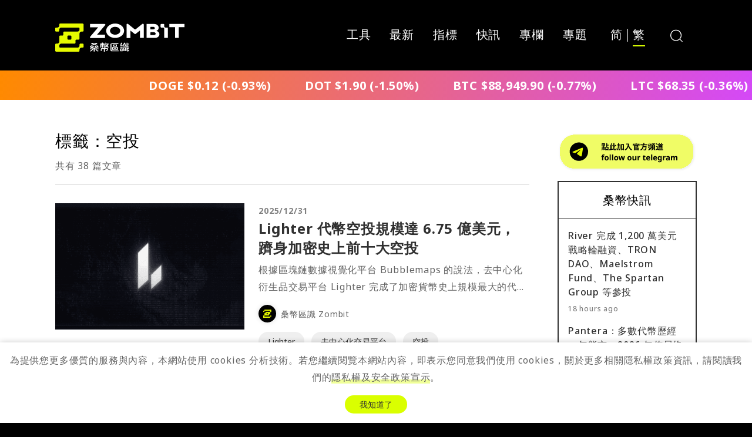

--- FILE ---
content_type: text/html; charset=UTF-8
request_url: https://zombit.info/tag/%E7%A9%BA%E6%8A%95/
body_size: 13292
content:

<!doctype html>
<html lang="zh-TW">
<head>
	<meta charset="UTF-8" />
	<meta name="viewport" content="width=device-width, initial-scale=1" />
		<style>
		#zombit-loading {
			display: flex;
			position: fixed;
			left: 0;
			top: 0;
			z-index: 99999;
			width: 100%;
			height: 100vh;
			background-color: #E5ED89;
			justify-content: center;
			align-items: center;
			opacity: 1;
			visibility: visible;
			transition: .4s;
		}
		#zombit-loading.close {
			opacity: 0;
			visibility: hidden;
		}
		#zombit-loading	> div {
			position: absolute;
			left: 50%;
			top: 50%;
			transform: translate(-50%, -50%);
			z-index: -1;
			width: 240px;
			height: 40px;
			overflow: hidden;
		}
		#zombit-loading	> div > div {
			position: absolute;
			left: -200px;
			animation: leftRight 2s infinite ease-out;
			width: 200px;
		}
		#zombit-loading	> div > div:last-child {
			left: -100px;
			animation: leftRight2 2s infinite ease-out;
		}
		#zombit-loading	> div > div img:nth-child(1) {
			opacity: .4;
		}
		#zombit-loading	> div > div img:nth-child(2) {
			opacity: .6;
		}
		#zombit-loading	> div > div img:nth-child(3) {
			opacity: .8;
		}
	</style>
	<!-- Google tag (gtag.js) -->
	<script async src="https://www.googletagmanager.com/gtag/js?id=G-Y0YT4Z0H6W"></script>
	<script>
		window.dataLayer = window.dataLayer || [];
		function gtag(){dataLayer.push(arguments);}
		gtag('js', new Date());

		gtag('config', 'G-Y0YT4Z0H6W');
	</script>
	<link rel="preload" as="image" href="https://zombit.info/wp-content/themes/zombit/img/zombie-yellow.svg">
	<link rel="preconnect" href="https://fonts.googleapis.com">
	<link rel="preconnect" href="https://www.google-analytics.com">
	<link rel="stylesheet" href="https://cdn.jsdelivr.net/npm/bootstrap@5.2.0-beta1/dist/css/bootstrap.min.css" integrity="sha384-0evHe/X+R7YkIZDRvuzKMRqM+OrBnVFBL6DOitfPri4tjfHxaWutUpFmBp4vmVor" crossorigin="anonymous">
	<link rel="stylesheet" href="https://cdnjs.cloudflare.com/ajax/libs/slick-carousel/1.8.1/slick.css">
	<link rel="stylesheet" href="https://static.okx.com/cdn/assets/okfe/okui/okx-homepage-market-sdk/0.0.3/marketTicker/index.css">
	<link rel="stylesheet" href="https://zombit.info/wp-content/themes/zombit/style.css?20250307">
	<title>空投 &#8211; 桑幣區識 Zombit</title>
<meta name='robots' content='max-image-preview:large, max-snippet:-1, max-video-preview:-1' />
<link rel="canonical" href="https://zombit.info/tag/%e7%a9%ba%e6%8a%95/">
<link rel="next" href="https://zombit.info/tag/%e7%a9%ba%e6%8a%95/page/2/">
<meta property="og:title" content="空投 &#8211; 桑幣區識 Zombit">
<meta property="og:type" content="website">
<meta property="og:image" content="https://zombit.info/wp-content/uploads/2022/09/OG-img.png">
<meta property="og:image:width" content="1200">
<meta property="og:image:height" content="627">
<meta property="og:image:alt" content="OG img">
<meta property="og:url" content="https://zombit.info/tag/%e7%a9%ba%e6%8a%95/">
<meta property="og:locale" content="zh_TW">
<meta property="og:site_name" content="桑幣區識 Zombit">
<meta name="twitter:card" content="summary_large_image">
<meta name="twitter:image" content="https://zombit.info/wp-content/uploads/2022/09/OG-img.png">
<link rel='dns-prefetch' href='//zombit.info' />
<script type="text/javascript" id="wpp-js" src="https://zombit.info/wp-content/plugins/wordpress-popular-posts/assets/js/wpp.min.js?ver=7.3.6" data-sampling="0" data-sampling-rate="100" data-api-url="https://zombit.info/wp-json/wordpress-popular-posts" data-post-id="0" data-token="a0e5abd853" data-lang="0" data-debug="0"></script>
<link rel="alternate" type="application/rss+xml" title="訂閱《桑幣區識 Zombit》&raquo; 標籤〈空投〉的資訊提供" href="https://zombit.info/tag/%e7%a9%ba%e6%8a%95/feed/" />
		<style>
			.lazyload,
			.lazyloading {
				max-width: 100%;
			}
		</style>
		<style id='wp-img-auto-sizes-contain-inline-css' type='text/css'>
img:is([sizes=auto i],[sizes^="auto," i]){contain-intrinsic-size:3000px 1500px}
/*# sourceURL=wp-img-auto-sizes-contain-inline-css */
</style>
<link rel='stylesheet' id='post-views-counter-frontend-css' href='https://zombit.info/wp-content/plugins/post-views-counter/css/frontend.css?ver=1.7.0' type='text/css' media='all' />
<style id='wp-emoji-styles-inline-css' type='text/css'>

	img.wp-smiley, img.emoji {
		display: inline !important;
		border: none !important;
		box-shadow: none !important;
		height: 1em !important;
		width: 1em !important;
		margin: 0 0.07em !important;
		vertical-align: -0.1em !important;
		background: none !important;
		padding: 0 !important;
	}
/*# sourceURL=wp-emoji-styles-inline-css */
</style>
<style id='classic-theme-styles-inline-css' type='text/css'>
/*! This file is auto-generated */
.wp-block-button__link{color:#fff;background-color:#32373c;border-radius:9999px;box-shadow:none;text-decoration:none;padding:calc(.667em + 2px) calc(1.333em + 2px);font-size:1.125em}.wp-block-file__button{background:#32373c;color:#fff;text-decoration:none}
/*# sourceURL=/wp-includes/css/classic-themes.min.css */
</style>
<link rel='stylesheet' id='ez-toc-css' href='https://zombit.info/wp-content/plugins/easy-table-of-contents/assets/css/screen.min.css?ver=2.0.80' type='text/css' media='all' />
<style id='ez-toc-inline-css' type='text/css'>
div#ez-toc-container .ez-toc-title {font-size: 120%;}div#ez-toc-container .ez-toc-title {font-weight: 500;}div#ez-toc-container ul li , div#ez-toc-container ul li a {font-size: 95%;}div#ez-toc-container ul li , div#ez-toc-container ul li a {font-weight: 500;}div#ez-toc-container nav ul ul li {font-size: 90%;}.ez-toc-box-title {font-weight: bold; margin-bottom: 10px; text-align: center; text-transform: uppercase; letter-spacing: 1px; color: #666; padding-bottom: 5px;position:absolute;top:-4%;left:5%;background-color: inherit;transition: top 0.3s ease;}.ez-toc-box-title.toc-closed {top:-25%;}
.ez-toc-container-direction {direction: ltr;}.ez-toc-counter ul{counter-reset: item ;}.ez-toc-counter nav ul li a::before {content: counters(item, '.', decimal) '. ';display: inline-block;counter-increment: item;flex-grow: 0;flex-shrink: 0;margin-right: .2em; float: left; }.ez-toc-widget-direction {direction: ltr;}.ez-toc-widget-container ul{counter-reset: item ;}.ez-toc-widget-container nav ul li a::before {content: counters(item, '.', decimal) '. ';display: inline-block;counter-increment: item;flex-grow: 0;flex-shrink: 0;margin-right: .2em; float: left; }
/*# sourceURL=ez-toc-inline-css */
</style>
<link rel='stylesheet' id='wordpress-popular-posts-css-css' href='https://zombit.info/wp-content/plugins/wordpress-popular-posts/assets/css/wpp.css?ver=7.3.6' type='text/css' media='all' />
<script type="text/javascript" src="https://zombit.info/wp-includes/js/jquery/jquery.min.js?ver=3.7.1" id="jquery-core-js"></script>
<script type="text/javascript" src="https://zombit.info/wp-includes/js/jquery/jquery-migrate.min.js?ver=3.4.1" id="jquery-migrate-js"></script>
<link rel="https://api.w.org/" href="https://zombit.info/wp-json/" /><link rel="alternate" title="JSON" type="application/json" href="https://zombit.info/wp-json/wp/v2/tags/444" /><link rel="EditURI" type="application/rsd+xml" title="RSD" href="https://zombit.info/xmlrpc.php?rsd" />
<meta name="generator" content="WordPress 6.9" />
            <style id="wpp-loading-animation-styles">@-webkit-keyframes bgslide{from{background-position-x:0}to{background-position-x:-200%}}@keyframes bgslide{from{background-position-x:0}to{background-position-x:-200%}}.wpp-widget-block-placeholder,.wpp-shortcode-placeholder{margin:0 auto;width:60px;height:3px;background:#dd3737;background:linear-gradient(90deg,#dd3737 0%,#571313 10%,#dd3737 100%);background-size:200% auto;border-radius:3px;-webkit-animation:bgslide 1s infinite linear;animation:bgslide 1s infinite linear}</style>
            		<script>
			document.documentElement.className = document.documentElement.className.replace('no-js', 'js');
		</script>
				<style>
			.no-js img.lazyload {
				display: none;
			}

			figure.wp-block-image img.lazyloading {
				min-width: 150px;
			}

			.lazyload,
			.lazyloading {
				--smush-placeholder-width: 100px;
				--smush-placeholder-aspect-ratio: 1/1;
				width: var(--smush-image-width, var(--smush-placeholder-width)) !important;
				aspect-ratio: var(--smush-image-aspect-ratio, var(--smush-placeholder-aspect-ratio)) !important;
			}

						.lazyload, .lazyloading {
				opacity: 0;
			}

			.lazyloaded {
				opacity: 1;
				transition: opacity 400ms;
				transition-delay: 0ms;
			}

					</style>
		<link rel="icon" href="https://zombit.info/wp-content/uploads/2022/09/cropped-favicon-32x32.png" sizes="32x32" />
<link rel="icon" href="https://zombit.info/wp-content/uploads/2022/09/cropped-favicon-192x192.png" sizes="192x192" />
<link rel="apple-touch-icon" href="https://zombit.info/wp-content/uploads/2022/09/cropped-favicon-180x180.png" />
<meta name="msapplication-TileImage" content="https://zombit.info/wp-content/uploads/2022/09/cropped-favicon-270x270.png" />
<style id='global-styles-inline-css' type='text/css'>
:root{--wp--preset--aspect-ratio--square: 1;--wp--preset--aspect-ratio--4-3: 4/3;--wp--preset--aspect-ratio--3-4: 3/4;--wp--preset--aspect-ratio--3-2: 3/2;--wp--preset--aspect-ratio--2-3: 2/3;--wp--preset--aspect-ratio--16-9: 16/9;--wp--preset--aspect-ratio--9-16: 9/16;--wp--preset--color--black: #000000;--wp--preset--color--cyan-bluish-gray: #abb8c3;--wp--preset--color--white: #ffffff;--wp--preset--color--pale-pink: #f78da7;--wp--preset--color--vivid-red: #cf2e2e;--wp--preset--color--luminous-vivid-orange: #ff6900;--wp--preset--color--luminous-vivid-amber: #fcb900;--wp--preset--color--light-green-cyan: #7bdcb5;--wp--preset--color--vivid-green-cyan: #00d084;--wp--preset--color--pale-cyan-blue: #8ed1fc;--wp--preset--color--vivid-cyan-blue: #0693e3;--wp--preset--color--vivid-purple: #9b51e0;--wp--preset--gradient--vivid-cyan-blue-to-vivid-purple: linear-gradient(135deg,rgb(6,147,227) 0%,rgb(155,81,224) 100%);--wp--preset--gradient--light-green-cyan-to-vivid-green-cyan: linear-gradient(135deg,rgb(122,220,180) 0%,rgb(0,208,130) 100%);--wp--preset--gradient--luminous-vivid-amber-to-luminous-vivid-orange: linear-gradient(135deg,rgb(252,185,0) 0%,rgb(255,105,0) 100%);--wp--preset--gradient--luminous-vivid-orange-to-vivid-red: linear-gradient(135deg,rgb(255,105,0) 0%,rgb(207,46,46) 100%);--wp--preset--gradient--very-light-gray-to-cyan-bluish-gray: linear-gradient(135deg,rgb(238,238,238) 0%,rgb(169,184,195) 100%);--wp--preset--gradient--cool-to-warm-spectrum: linear-gradient(135deg,rgb(74,234,220) 0%,rgb(151,120,209) 20%,rgb(207,42,186) 40%,rgb(238,44,130) 60%,rgb(251,105,98) 80%,rgb(254,248,76) 100%);--wp--preset--gradient--blush-light-purple: linear-gradient(135deg,rgb(255,206,236) 0%,rgb(152,150,240) 100%);--wp--preset--gradient--blush-bordeaux: linear-gradient(135deg,rgb(254,205,165) 0%,rgb(254,45,45) 50%,rgb(107,0,62) 100%);--wp--preset--gradient--luminous-dusk: linear-gradient(135deg,rgb(255,203,112) 0%,rgb(199,81,192) 50%,rgb(65,88,208) 100%);--wp--preset--gradient--pale-ocean: linear-gradient(135deg,rgb(255,245,203) 0%,rgb(182,227,212) 50%,rgb(51,167,181) 100%);--wp--preset--gradient--electric-grass: linear-gradient(135deg,rgb(202,248,128) 0%,rgb(113,206,126) 100%);--wp--preset--gradient--midnight: linear-gradient(135deg,rgb(2,3,129) 0%,rgb(40,116,252) 100%);--wp--preset--font-size--small: 13px;--wp--preset--font-size--medium: 20px;--wp--preset--font-size--large: 36px;--wp--preset--font-size--x-large: 42px;--wp--preset--spacing--20: 0.44rem;--wp--preset--spacing--30: 0.67rem;--wp--preset--spacing--40: 1rem;--wp--preset--spacing--50: 1.5rem;--wp--preset--spacing--60: 2.25rem;--wp--preset--spacing--70: 3.38rem;--wp--preset--spacing--80: 5.06rem;--wp--preset--shadow--natural: 6px 6px 9px rgba(0, 0, 0, 0.2);--wp--preset--shadow--deep: 12px 12px 50px rgba(0, 0, 0, 0.4);--wp--preset--shadow--sharp: 6px 6px 0px rgba(0, 0, 0, 0.2);--wp--preset--shadow--outlined: 6px 6px 0px -3px rgb(255, 255, 255), 6px 6px rgb(0, 0, 0);--wp--preset--shadow--crisp: 6px 6px 0px rgb(0, 0, 0);}:where(.is-layout-flex){gap: 0.5em;}:where(.is-layout-grid){gap: 0.5em;}body .is-layout-flex{display: flex;}.is-layout-flex{flex-wrap: wrap;align-items: center;}.is-layout-flex > :is(*, div){margin: 0;}body .is-layout-grid{display: grid;}.is-layout-grid > :is(*, div){margin: 0;}:where(.wp-block-columns.is-layout-flex){gap: 2em;}:where(.wp-block-columns.is-layout-grid){gap: 2em;}:where(.wp-block-post-template.is-layout-flex){gap: 1.25em;}:where(.wp-block-post-template.is-layout-grid){gap: 1.25em;}.has-black-color{color: var(--wp--preset--color--black) !important;}.has-cyan-bluish-gray-color{color: var(--wp--preset--color--cyan-bluish-gray) !important;}.has-white-color{color: var(--wp--preset--color--white) !important;}.has-pale-pink-color{color: var(--wp--preset--color--pale-pink) !important;}.has-vivid-red-color{color: var(--wp--preset--color--vivid-red) !important;}.has-luminous-vivid-orange-color{color: var(--wp--preset--color--luminous-vivid-orange) !important;}.has-luminous-vivid-amber-color{color: var(--wp--preset--color--luminous-vivid-amber) !important;}.has-light-green-cyan-color{color: var(--wp--preset--color--light-green-cyan) !important;}.has-vivid-green-cyan-color{color: var(--wp--preset--color--vivid-green-cyan) !important;}.has-pale-cyan-blue-color{color: var(--wp--preset--color--pale-cyan-blue) !important;}.has-vivid-cyan-blue-color{color: var(--wp--preset--color--vivid-cyan-blue) !important;}.has-vivid-purple-color{color: var(--wp--preset--color--vivid-purple) !important;}.has-black-background-color{background-color: var(--wp--preset--color--black) !important;}.has-cyan-bluish-gray-background-color{background-color: var(--wp--preset--color--cyan-bluish-gray) !important;}.has-white-background-color{background-color: var(--wp--preset--color--white) !important;}.has-pale-pink-background-color{background-color: var(--wp--preset--color--pale-pink) !important;}.has-vivid-red-background-color{background-color: var(--wp--preset--color--vivid-red) !important;}.has-luminous-vivid-orange-background-color{background-color: var(--wp--preset--color--luminous-vivid-orange) !important;}.has-luminous-vivid-amber-background-color{background-color: var(--wp--preset--color--luminous-vivid-amber) !important;}.has-light-green-cyan-background-color{background-color: var(--wp--preset--color--light-green-cyan) !important;}.has-vivid-green-cyan-background-color{background-color: var(--wp--preset--color--vivid-green-cyan) !important;}.has-pale-cyan-blue-background-color{background-color: var(--wp--preset--color--pale-cyan-blue) !important;}.has-vivid-cyan-blue-background-color{background-color: var(--wp--preset--color--vivid-cyan-blue) !important;}.has-vivid-purple-background-color{background-color: var(--wp--preset--color--vivid-purple) !important;}.has-black-border-color{border-color: var(--wp--preset--color--black) !important;}.has-cyan-bluish-gray-border-color{border-color: var(--wp--preset--color--cyan-bluish-gray) !important;}.has-white-border-color{border-color: var(--wp--preset--color--white) !important;}.has-pale-pink-border-color{border-color: var(--wp--preset--color--pale-pink) !important;}.has-vivid-red-border-color{border-color: var(--wp--preset--color--vivid-red) !important;}.has-luminous-vivid-orange-border-color{border-color: var(--wp--preset--color--luminous-vivid-orange) !important;}.has-luminous-vivid-amber-border-color{border-color: var(--wp--preset--color--luminous-vivid-amber) !important;}.has-light-green-cyan-border-color{border-color: var(--wp--preset--color--light-green-cyan) !important;}.has-vivid-green-cyan-border-color{border-color: var(--wp--preset--color--vivid-green-cyan) !important;}.has-pale-cyan-blue-border-color{border-color: var(--wp--preset--color--pale-cyan-blue) !important;}.has-vivid-cyan-blue-border-color{border-color: var(--wp--preset--color--vivid-cyan-blue) !important;}.has-vivid-purple-border-color{border-color: var(--wp--preset--color--vivid-purple) !important;}.has-vivid-cyan-blue-to-vivid-purple-gradient-background{background: var(--wp--preset--gradient--vivid-cyan-blue-to-vivid-purple) !important;}.has-light-green-cyan-to-vivid-green-cyan-gradient-background{background: var(--wp--preset--gradient--light-green-cyan-to-vivid-green-cyan) !important;}.has-luminous-vivid-amber-to-luminous-vivid-orange-gradient-background{background: var(--wp--preset--gradient--luminous-vivid-amber-to-luminous-vivid-orange) !important;}.has-luminous-vivid-orange-to-vivid-red-gradient-background{background: var(--wp--preset--gradient--luminous-vivid-orange-to-vivid-red) !important;}.has-very-light-gray-to-cyan-bluish-gray-gradient-background{background: var(--wp--preset--gradient--very-light-gray-to-cyan-bluish-gray) !important;}.has-cool-to-warm-spectrum-gradient-background{background: var(--wp--preset--gradient--cool-to-warm-spectrum) !important;}.has-blush-light-purple-gradient-background{background: var(--wp--preset--gradient--blush-light-purple) !important;}.has-blush-bordeaux-gradient-background{background: var(--wp--preset--gradient--blush-bordeaux) !important;}.has-luminous-dusk-gradient-background{background: var(--wp--preset--gradient--luminous-dusk) !important;}.has-pale-ocean-gradient-background{background: var(--wp--preset--gradient--pale-ocean) !important;}.has-electric-grass-gradient-background{background: var(--wp--preset--gradient--electric-grass) !important;}.has-midnight-gradient-background{background: var(--wp--preset--gradient--midnight) !important;}.has-small-font-size{font-size: var(--wp--preset--font-size--small) !important;}.has-medium-font-size{font-size: var(--wp--preset--font-size--medium) !important;}.has-large-font-size{font-size: var(--wp--preset--font-size--large) !important;}.has-x-large-font-size{font-size: var(--wp--preset--font-size--x-large) !important;}
/*# sourceURL=global-styles-inline-css */
</style>
</head>

<body class="archive tag tag-444 wp-theme-zombit">

<div id="zombit-loading">
	<img src="https://zombit.info/wp-content/themes/zombit/img/zombie-yellow.svg" alt="zombie" width="100" height="100">
	<div>
		<div>
			<img src="https://zombit.info/wp-content/themes/zombit/img/lt.svg" alt=">" width="12" height="32">
			<img src="https://zombit.info/wp-content/themes/zombit/img/lt.svg" alt=">" width="12" height="32">
			<img src="https://zombit.info/wp-content/themes/zombit/img/lt.svg" alt=">" width="12" height="32">
			<img src="https://zombit.info/wp-content/themes/zombit/img/lt.svg" alt=">" width="12" height="32">
		</div>
		<div>
			<img src="https://zombit.info/wp-content/themes/zombit/img/lt.svg" alt=">" width="12" height="32">
			<img src="https://zombit.info/wp-content/themes/zombit/img/lt.svg" alt=">" width="12" height="32">
			<img src="https://zombit.info/wp-content/themes/zombit/img/lt.svg" alt=">" width="12" height="32">
			<img src="https://zombit.info/wp-content/themes/zombit/img/lt.svg" alt=">" width="12" height="32">
		</div>
	</div>
</div>

<div id="page" class="site">
	<header class="header-main">
		<div class="container">
			<h1>
				<a href="/"><img src="https://zombit.info/wp-content/themes/zombit/img/logo.svg" alt="Zombit" class="logo" width="220" height="60"></a>
			</h1>
			<nav class="nav-main">
				<ul>
					<li class="">
						<a href="/tools">工具</a>
					</li>
					<li class="">
						<a href="https://zombit.info/category/feature/">最新</a>
					</li>
					<li class="">
						<a href="/zmet">指標</a>
					</li>
					<li class="">
						<a href="/news">快訊</a>
					</li>
					<li class="">
						<a href="/author">專欄</a>
					</li>
					<li class="">
						<a href="/topics">專題</a>
					</li>
				</ul>
			</nav>
			<div class="btn-nav-main"><i></i><i></i><i></i></div>
			<ul class="list-lang">
				<li id="lang-cn"><a class="js-switch-lang" href="#" data-lang="cn">简</a></li>
				<li id="lang-tw"><a class="js-switch-lang" href="#" data-lang="tw">繁</a></li>
			</ul>
			<div class="box-search">
				<form role="search"  method="get" class="search-form" action="https://zombit.info/">
	<label for="search-form-1">搜尋...</label>
	<input type="search" id="search-form-1" class="search-field" value="" name="s" placeholder="搜尋" />
	<input type="submit" class="search-submit" value="搜尋" />
</form>
				<div class="btn-search"><svg width="21" height="21" viewBox="0 0 21 21" fill="none" xmlns="http://www.w3.org/2000/svg">
<path d="M21 20L16.7273 15.8182C18.1818 14.1818 19.0909 12 19.0909 9.54545C19.0909 4.27273 14.8182 0 9.54545 0C4.27273 0 0 4.36364 0 9.63636C0 14.9091 4.27273 19.1818 9.54545 19.1818C11.9091 19.1818 14.0909 18.2727 15.8182 16.8182L20 21L21 20ZM9.54545 17.8182C5 17.8182 1.36364 14.1818 1.36364 9.63636C1.36364 5.09091 5 1.45455 9.54545 1.45455C14.0909 1.45455 17.7273 5.09091 17.7273 9.63636C17.7273 14.1818 14.0909 17.8182 9.54545 17.8182Z" fill="white"/>
</svg>
</div>
				<img src="https://zombit.info/wp-content/themes/zombit/img/close.svg" alt="關閉" class="btn-search-close" width="50" height="50">
			</div>
		</div>
	</header>
	<div id="okx-market-ticker"></div>

	<main id="main" class="main-main">

<div class="box-author my-5">
    <div class="container">
        <div class="row gx-5">
            <div class="col-12 col-lg-9">
                <div class="tag-info">
                    <h3>標籤：空投</h3>
                    <p>共有 38 篇文章</p>
                </div>
                <div class="box-author-posts">
                        <div class="post-item row mb-4">
        <div class="post-img col-12 col-lg-5 ">
            <a href="https://zombit.info/lighter-made-10th-largest-airdrop/">
                <img data-src="https://zombit.info/wp-content/uploads/2025/12/GLellV7346Zbv3Ct9HVQS17lVA-450x300.png" alt="Lighter 代幣空投規模達 6.75 億美元，躋身加密史上前十大空投" width="600" height="400" src="[data-uri]" class="lazyload" style="--smush-placeholder-width: 600px; --smush-placeholder-aspect-ratio: 600/400;">
            </a>
        </div>
        <div class="post-text col-12 col-lg-7 ">
            <div class="post-date">2025/12/31</div>
            <h3 class="post-title max-two-lines">
                <a href="https://zombit.info/lighter-made-10th-largest-airdrop/">Lighter 代幣空投規模達 6.75 億美元，躋身加密史上前十大空投</a>
            </h3>
            <p class="post-excerpt max-two-lines">根據區塊鏈數據視覺化平台 Bubblemaps 的說法，去中心化衍生品交易平台 Lighter 完成了加密貨幣史上規模最大的代幣贈與活動之一，於週二向早期參與者空投了總價值 6.75 億美元的原生代幣 Lighter Infrastructure Token（LIT）。⋯</p>
                            <a href="https://zombit.info/author/zombit/" class="post-author">
                    <div class="avatar avatar-xs lazyload" style="background-image:inherit;" data-bg-image="url(https://zombit.info/wp-content/uploads/2022/08/zombit_icon.png)"></div>
                    <div class="name">桑幣區識 Zombit</div>
                </a>
                                    <ul class="list-tags">
                                <li>
                    <a href="/tag/lighter">Lighter</a>
                </li>
                                <li>
                    <a href="/tag/%e5%8e%bb%e4%b8%ad%e5%bf%83%e5%8c%96%e4%ba%a4%e6%98%93%e5%b9%b3%e5%8f%b0">去中心化交易平台</a>
                </li>
                                <li>
                    <a href="/tag/%e7%a9%ba%e6%8a%95">空投</a>
                </li>
                            </ul>
                    </div>
        </a>
    </div>
    <div class="post-item row mb-4">
        <div class="post-img col-12 col-lg-5 ">
            <a href="https://zombit.info/the-monad-airdrop-may-have-been-stolen-by-hackers/">
                <img data-src="https://zombit.info/wp-content/uploads/2023/09/Hack-450x300.jpg" alt="慢霧創辦人餘弦警告：部分用戶恐未收到 Monad 空投，疑遭駭客更改綁定地址" width="600" height="400" src="[data-uri]" class="lazyload" style="--smush-placeholder-width: 600px; --smush-placeholder-aspect-ratio: 600/400;">
            </a>
        </div>
        <div class="post-text col-12 col-lg-7 ">
            <div class="post-date">2025/11/25</div>
            <h3 class="post-title max-two-lines">
                <a href="https://zombit.info/the-monad-airdrop-may-have-been-stolen-by-hackers/">慢霧創辦人餘弦警告：部分用戶恐未收到 Monad 空投，疑遭駭客更改綁定地址</a>
            </h3>
            <p class="post-excerpt max-two-lines">安全機構慢霧（SlowMist）創辦人餘弦（Cos）在社群平台發文⋯</p>
                            <a href="https://zombit.info/author/zombit_jeff/" class="post-author">
                    <div class="avatar avatar-xs" style="background-image: url(https://zombit.info/wp-content/themes/zombit/img/avatar-default.svg);"></div>
                    <div class="name">zombit jeff</div>
                </a>
                                    <ul class="list-tags">
                                <li>
                    <a href="/tag/monad">Monad</a>
                </li>
                                <li>
                    <a href="/tag/%e5%ae%89%e5%85%a8">安全</a>
                </li>
                                <li>
                    <a href="/tag/%e7%a9%ba%e6%8a%95">空投</a>
                </li>
                                <li>
                    <a href="/tag/%e7%a9%ba%e9%a0%ad">空頭</a>
                </li>
                                <li>
                    <a href="/tag/%e9%a4%98%e5%bc%a6">餘弦</a>
                </li>
                            </ul>
                    </div>
        </a>
    </div>
    <div class="post-item row mb-4">
        <div class="post-img col-12 col-lg-5 ">
            <a href="https://zombit.info/monad-foundation-sets-airdrop-date-for-users/">
                <img data-src="https://zombit.info/wp-content/uploads/2024/12/MONAD-450x300.jpeg" alt="Monad 基金會確認代幣空投時間！年度最受矚目的空投活動進入最後倒數" width="600" height="400" src="[data-uri]" class="lazyload" style="--smush-placeholder-width: 600px; --smush-placeholder-aspect-ratio: 600/400;">
            </a>
        </div>
        <div class="post-text col-12 col-lg-7 ">
            <div class="post-date">2025/11/06</div>
            <h3 class="post-title max-two-lines">
                <a href="https://zombit.info/monad-foundation-sets-airdrop-date-for-users/">Monad 基金會確認代幣空投時間！年度最受矚目的空投活動進入最後倒數</a>
            </h3>
            <p class="post-excerpt max-two-lines">Monad 基金會已在 X 上正式確認，其代幣空投將於 11 月 24 日進行，為今年最受關注的加密貨幣空投活動正式定下時間表。⋯</p>
                            <a href="https://zombit.info/author/zombit_jeff/" class="post-author">
                    <div class="avatar avatar-xs" style="background-image: url(https://zombit.info/wp-content/themes/zombit/img/avatar-default.svg);"></div>
                    <div class="name">zombit jeff</div>
                </a>
                                    <ul class="list-tags">
                                <li>
                    <a href="/tag/monad">Monad</a>
                </li>
                                <li>
                    <a href="/tag/%e7%a9%ba%e6%8a%95">空投</a>
                </li>
                            </ul>
                    </div>
        </a>
    </div>
    <div class="post-item row mb-4">
        <div class="post-img col-12 col-lg-5 ">
            <a href="https://zombit.info/monad-open-mon-airdrop-claims-check/">
                <img data-src="https://zombit.info/wp-content/uploads/2024/12/MONAD-450x300.jpeg" alt="Monad 開放 MON 代幣空投確認，對象含主要 DeFi 協議用戶、NFT 持有者" width="600" height="400" src="[data-uri]" class="lazyload" style="--smush-placeholder-width: 600px; --smush-placeholder-aspect-ratio: 600/400;">
            </a>
        </div>
        <div class="post-text col-12 col-lg-7 ">
            <div class="post-date">2025/10/14</div>
            <h3 class="post-title max-two-lines">
                <a href="https://zombit.info/monad-open-mon-airdrop-claims-check/">Monad 開放 MON 代幣空投確認，對象含主要 DeFi 協議用戶、NFT 持有者</a>
            </h3>
            <p class="post-excerpt max-two-lines">Layer 1 區塊鏈 Monad 的原生代幣 MON 空投申領網站已經上線，將開放至 2025 年 11 月 3 日。此次空投將向超過 23 萬名加密社群成員進行代幣分配，涵蓋五個主要類別，包括 5500 名 Monad 社群成員、區塊鏈重度使用者、更廣泛的加密參與者⋯</p>
                            <a href="https://zombit.info/author/zombit/" class="post-author">
                    <div class="avatar avatar-xs lazyload" style="background-image:inherit;" data-bg-image="url(https://zombit.info/wp-content/uploads/2022/08/zombit_icon.png)"></div>
                    <div class="name">桑幣區識 Zombit</div>
                </a>
                                    <ul class="list-tags">
                                <li>
                    <a href="/tag/monad">Monad</a>
                </li>
                                <li>
                    <a href="/tag/%e7%a9%ba%e6%8a%95">空投</a>
                </li>
                            </ul>
                    </div>
        </a>
    </div>
    <div class="post-item row mb-4">
        <div class="post-img col-12 col-lg-5 ">
            <a href="https://zombit.info/doodles-nft-founder-hint-launch-token-and-floor-price-surge/">
                <img data-src="https://zombit.info/wp-content/uploads/2024/12/doodles-450x300.jpeg" alt="NFT 系列 Doodles 創辦人或暗示將發幣，NFT 地板價大漲超過 60% " width="600" height="400" src="[data-uri]" class="lazyload" style="--smush-placeholder-width: 600px; --smush-placeholder-aspect-ratio: 600/400;">
            </a>
        </div>
        <div class="post-text col-12 col-lg-7 ">
            <div class="post-date">2024/12/20</div>
            <h3 class="post-title max-two-lines">
                <a href="https://zombit.info/doodles-nft-founder-hint-launch-token-and-floor-price-surge/">NFT 系列 Doodles 創辦人或暗示將發幣，NFT 地板價大漲超過 60% </a>
            </h3>
            <p class="post-excerpt max-two-lines">NFT 系列 Doodles 的創辦人 Burnt Toast（本名為 Scott Martin）在社群平台 X 上發布了一則隱晦的訊息，社群推測他可能在暗示其 NFT 系列將發行代幣。⋯</p>
                            <a href="https://zombit.info/author/zombit/" class="post-author">
                    <div class="avatar avatar-xs lazyload" style="background-image:inherit;" data-bg-image="url(https://zombit.info/wp-content/uploads/2022/08/zombit_icon.png)"></div>
                    <div class="name">桑幣區識 Zombit</div>
                </a>
                                    <ul class="list-tags">
                                <li>
                    <a href="/tag/doodles">Doodles</a>
                </li>
                                <li>
                    <a href="/tag/nft">NFT</a>
                </li>
                                <li>
                    <a href="/tag/%e7%a9%ba%e6%8a%95">空投</a>
                </li>
                            </ul>
                    </div>
        </a>
    </div>
    <div class="post-item row mb-4">
        <div class="post-img col-12 col-lg-5 ">
            <a href="https://zombit.info/opensea-foundation-registration-fuels-token-airdrop-rumors/">
                <img data-src="https://zombit.info/wp-content/uploads/2023/11/截圖-2023-11-08-上午9.51.34-450x300.png" alt="傳 NFT 平台 OpenSea 已註冊基金會，引發代幣發行和空投猜測" width="600" height="400" src="[data-uri]" class="lazyload" style="--smush-placeholder-width: 600px; --smush-placeholder-aspect-ratio: 600/400;">
            </a>
        </div>
        <div class="post-text col-12 col-lg-7 ">
            <div class="post-date">2024/12/16</div>
            <h3 class="post-title max-two-lines">
                <a href="https://zombit.info/opensea-foundation-registration-fuels-token-airdrop-rumors/">傳 NFT 平台 OpenSea 已註冊基金會，引發代幣發行和空投猜測</a>
            </h3>
            <p class="post-excerpt max-two-lines">NFT 專案 Azuki 的匿名研究員 Waleswoosh 在 12 月 14 日⋯</p>
                            <a href="https://zombit.info/author/zombit/" class="post-author">
                    <div class="avatar avatar-xs lazyload" style="background-image:inherit;" data-bg-image="url(https://zombit.info/wp-content/uploads/2022/08/zombit_icon.png)"></div>
                    <div class="name">桑幣區識 Zombit</div>
                </a>
                                    <ul class="list-tags">
                                <li>
                    <a href="/tag/nft">NFT</a>
                </li>
                                <li>
                    <a href="/tag/opensea">OpenSea</a>
                </li>
                                <li>
                    <a href="/tag/%e7%a9%ba%e6%8a%95">空投</a>
                </li>
                            </ul>
                    </div>
        </a>
    </div>
                    <ul class="list-paging">
                        <li class="prev"></li> 
                                                <li class="next"><a href="https://zombit.info/tag/%E7%A9%BA%E6%8A%95/page/2/" >next</a></li>
                                            </ul>
                </div>
            </div>
            <div class="col-12 col-lg-3">
                <div class="mb-4 mb-lg-2 text-center">
    <a href="https://t.me/zombitinfo" target="_blank" rel="noopener noreferrer" class="d-block">
        <img src="https://zombit.info/wp-content/themes/zombit/img/follow-our-telegram.svg" alt="Follow our Telegram" class="mw-100" width="287" height="82">
    </a>
</div>				<div class="box-news mb-4">
	<h2>桑幣快訊</h2>
    <ol class="list-news">
                    <li>
                <h3>
                    <a href="https://zombit.info/river-completes-12-million-strategic-funding-round/">River 完成 1,200 萬美元戰略輪融資、TRON DAO、Maelstrom Fund、The Spartan Group 等參投</a>
                </h3>
                <h4>18 hours ago</h4>
            </li>
                 <li>
                <h3>
                    <a href="https://zombit.info/pantera-say-look-toward-2026-rebound/">Pantera：多數代幣歷經一年熊市，2026 年佈局條件趨於改善</a>
                </h3>
                <h4>1 day ago</h4>
            </li>
                 <li>
                <h3>
                    <a href="https://zombit.info/circle-ceo-rejects-bank-run-fears-around-stablecoin-yield/">穩定幣收益恐引發銀行擠兌？Circle 執行長批評：荒謬至極</a>
                </h3>
                <h4>1 day ago</h4>
            </li>
                 <li>
                <h3>
                    <a href="https://zombit.info/zachxbt-ledger-plans-to-max-extract-more/">傳言錢包商 Ledger 赴美上市，鏈上偵探 ZachXBT 辣評：正式不做只想撈錢</a>
                </h3>
                <h4>1 day ago</h4>
            </li>
                 <li>
                <h3>
                    <a href="https://zombit.info/us-winter-storm-threatening-bitcoin-miners-brace/">美國將迎強烈冬季風暴，比特幣礦工嚴陣以待</a>
                </h3>
                <h4>1 day ago</h4>
            </li>
         </ol>
    </div>				<div class="box-news">
					<h2>桑幣熱門榜</h2>
					<div class="wpp-shortcode"><script type="application/json" data-id="wpp-shortcode-inline-js">{"title":"","limit":"9","offset":0,"range":"last7days","time_quantity":24,"time_unit":"hour","freshness":false,"order_by":"views","post_type":"post","pid":"","exclude":"","cat":"","taxonomy":"category","term_id":"","author":"","shorten_title":{"active":false,"length":0,"words":false},"post-excerpt":{"active":false,"length":0,"keep_format":false,"words":false},"thumbnail":{"active":false,"build":"manual","width":0,"height":0},"rating":false,"stats_tag":{"comment_count":false,"views":false,"author":false,"date":{"active":false,"format":"F j, Y"},"category":false,"taxonomy":{"active":false,"name":"category"}},"markup":{"custom_html":true,"wpp-start":"<ul class=\"wpp-list\">","wpp-end":"<\/ul>","title-start":"<h2>","title-end":"<\/h2>","post-html":"<li class=\"{current_class}\">{thumb} {title} <span class=\"wpp-meta post-stats\">{stats}<\/span><p class=\"wpp-excerpt\">{excerpt}<\/p><\/li>"},"theme":{"name":""}}</script><div class="wpp-shortcode-placeholder"></div></div>				</div>
			</div>
        </div>
    </div>
</div>



	</main>
	<div class="seek">
		<img src="https://zombit.info/wp-content/themes/zombit/img/zombie.svg" alt="zombie" width="73" height="84">
		<p>桑幣正在徵文中，我們想要讓好的東西讓更多人看見！<br>只要是跟金融科技、區塊鏈及加密貨幣相關的文章，都非常歡迎向我們投稿<br>投稿信箱：<a href="/cdn-cgi/l/email-protection#1675797862777562566c797b747f62387f787079"><span class="__cf_email__" data-cfemail="d7b4b8b9a3b6b4a397adb8bab5bea3f9beb9b1b8">[email&#160;protected]</span></a></p>
	</div>
	<footer class="footer-main">
		<div class="container">
			<a href="/"><img src="https://zombit.info/wp-content/themes/zombit/img/logo.svg" alt="Zombit" width="230" height="50"></a>
			<div class="footer-content">
				<div class="footer-social">
					<ul>
						<li>
							<a href="https://t.me/zombitinfo" target="_blank" rel="noopener noreferrer">
								<img src="https://zombit.info/wp-content/themes/zombit/img/telegram.svg" alt="Telegram" width="38" height="38">
								<img src="https://zombit.info/wp-content/themes/zombit/img/telegram-green.svg" alt="Telegram" class="hover" width="38" height="38">
							</a>
						</li>
						<li>
							<a href="https://www.facebook.com/ZombitStudio/" target="_blank" rel="noopener noreferrer">
								<img src="https://zombit.info/wp-content/themes/zombit/img/facebook.svg" alt="Facebook" width="38" height="38">
								<img src="https://zombit.info/wp-content/themes/zombit/img/facebook-green.svg" alt="Facebook" class="hover" width="38" height="38">
							</a>
						</li>
						<li>
							<a href="https://www.youtube.com/channel/UCR3Km5r8trTWzpRUHnSaHiQ" target="_blank" rel="noopener noreferrer">
								<img src="https://zombit.info/wp-content/themes/zombit/img/youtube.svg" alt="YouTube" width="38" height="38">
								<img src="https://zombit.info/wp-content/themes/zombit/img/youtube-green.svg" alt="YouTube" class="hover" width="38" height="38">
							</a>
						</li>
						<li>
							<a href="https://www.instagram.com/zombit_crypto/" target="_blank" rel="noopener noreferrer">
								<img src="https://zombit.info/wp-content/themes/zombit/img/instagram.svg" alt="Instagram" width="38" height="38">
								<img src="https://zombit.info/wp-content/themes/zombit/img/instagram-green.svg" alt="Instagram" class="hover" width="38" height="38">
							</a>
						</li>
						<li>
							<a href="https://twitter.com/Zombit__" target="_blank" rel="noopener noreferrer">
								<img src="https://zombit.info/wp-content/themes/zombit/img/twitter.svg" alt="Twitter" width="38" height="38">
								<img src="https://zombit.info/wp-content/themes/zombit/img/twitter-green.svg" alt="Twitter" class="hover" width="38" height="38">
							</a>
						</li>
						<li>
							<a href="https://line.me/ti/g2/DItoKo5ITZPpDij2zcVwUDl-_vp9qTBJsQaBdQ" target="_blank" rel="noopener noreferrer">
								<img src="https://zombit.info/wp-content/themes/zombit/img/line.svg" alt="LINE" width="38" height="38">
								<img src="https://zombit.info/wp-content/themes/zombit/img/line-green.svg" alt="LINE" class="hover" width="38" height="38">
							</a>
						</li>
					</ul>
				</div>
				<div class="footer-links d-flex text-start">
					<ul class="me-5">
						<li>
							<a href="/news">快訊</a>
						</li>
						<li>
							<a href="/author">專欄</a>
						</li>
						<li>
							<a href="/topics">專題</a>
						</li>
						<li>
							<a href="/privacy-policy">隱私權政策</a>
						</li>
					</ul>
					<ul>
						<li>
							<a href="https://zombit.info/category/feature/">最新</a>
						</li>
						<li>
							<a href="/zmet">指標</a>
						</li>
						<li>
							<a href="/tools">工具</a>
						</li>
					</ul>
				</div>
			</div>
			<div class="go-top">
				<a href="#">
					<img src="https://zombit.info/wp-content/themes/zombit/img/arrow-top.svg" alt="go top" width="32" height="25">
				</a>
			</div>
			<address>© 2026 Zombit Studio</address>
		</div>
	</footer>

	<div id="img-show"><img id="img-show-img" src="" width="1" height="1"></div>
</div>

<div id="gdpr">
	<p>為提供您更多優質的服務與內容，本網站使用 cookies 分析技術。若您繼續閱覽本網站內容，即表示您同意我們使用 cookies，關於更多相關隱私權政策資訊，請閱讀我們的<a href="/privacy-policy">隱私權及安全政策宣示</a>。</p>
	<button type="button" class="btn btn-xs btn-main">我知道了</button>
</div>

<script data-cfasync="false" src="/cdn-cgi/scripts/5c5dd728/cloudflare-static/email-decode.min.js"></script><script type="speculationrules">
{"prefetch":[{"source":"document","where":{"and":[{"href_matches":"/*"},{"not":{"href_matches":["/wp-*.php","/wp-admin/*","/wp-content/uploads/*","/wp-content/*","/wp-content/plugins/*","/wp-content/themes/zombit/*","/*\\?(.+)"]}},{"not":{"selector_matches":"a[rel~=\"nofollow\"]"}},{"not":{"selector_matches":".no-prefetch, .no-prefetch a"}}]},"eagerness":"conservative"}]}
</script>
<script type="application/ld+json" id="slim-seo-schema">{"@context":"https://schema.org","@graph":[{"@type":"WebSite","@id":"https://zombit.info/#website","url":"https://zombit.info/","name":"桑幣區識 Zombit","description":"專業的區塊鏈、加密貨幣新聞媒體","inLanguage":"zh-TW","potentialAction":{"@id":"https://zombit.info/#searchaction"},"publisher":{"@id":"https://zombit.info/#organization"}},{"@type":"SearchAction","@id":"https://zombit.info/#searchaction","target":"https://zombit.info/?s={search_term_string}","query-input":"required name=search_term_string"},{"@type":"BreadcrumbList","name":"Breadcrumbs","@id":"https://zombit.info/tag/%e7%a9%ba%e6%8a%95/#breadcrumblist","itemListElement":[{"@type":"ListItem","position":1,"name":"Home","item":"https://zombit.info/"},{"@type":"ListItem","position":2,"name":"空投"}]},{"@type":"CollectionPage","@id":"https://zombit.info/tag/%e7%a9%ba%e6%8a%95/#webpage","url":"https://zombit.info/tag/%e7%a9%ba%e6%8a%95/","inLanguage":"zh-TW","name":"空投 &#8211; 桑幣區識 Zombit","isPartOf":{"@id":"https://zombit.info/#website"},"breadcrumb":{"@id":"https://zombit.info/tag/%e7%a9%ba%e6%8a%95/#breadcrumblist"}},{"@type":"Organization","@id":"https://zombit.info/#organization","url":"https://zombit.info/","name":"桑幣區識 Zombit"}]}</script><script type="text/javascript" id="ez-toc-scroll-scriptjs-js-extra">
/* <![CDATA[ */
var eztoc_smooth_local = {"scroll_offset":"30","add_request_uri":"","add_self_reference_link":""};
//# sourceURL=ez-toc-scroll-scriptjs-js-extra
/* ]]> */
</script>
<script type="text/javascript" src="https://zombit.info/wp-content/plugins/easy-table-of-contents/assets/js/smooth_scroll.min.js?ver=2.0.80" id="ez-toc-scroll-scriptjs-js"></script>
<script type="text/javascript" src="https://zombit.info/wp-content/plugins/easy-table-of-contents/vendor/js-cookie/js.cookie.min.js?ver=2.2.1" id="ez-toc-js-cookie-js"></script>
<script type="text/javascript" src="https://zombit.info/wp-content/plugins/easy-table-of-contents/vendor/sticky-kit/jquery.sticky-kit.min.js?ver=1.9.2" id="ez-toc-jquery-sticky-kit-js"></script>
<script type="text/javascript" id="ez-toc-js-js-extra">
/* <![CDATA[ */
var ezTOC = {"smooth_scroll":"1","visibility_hide_by_default":"","scroll_offset":"30","fallbackIcon":"\u003Cspan class=\"\"\u003E\u003Cspan class=\"eztoc-hide\" style=\"display:none;\"\u003EToggle\u003C/span\u003E\u003Cspan class=\"ez-toc-icon-toggle-span\"\u003E\u003Csvg style=\"fill: #999;color:#999\" xmlns=\"http://www.w3.org/2000/svg\" class=\"list-377408\" width=\"20px\" height=\"20px\" viewBox=\"0 0 24 24\" fill=\"none\"\u003E\u003Cpath d=\"M6 6H4v2h2V6zm14 0H8v2h12V6zM4 11h2v2H4v-2zm16 0H8v2h12v-2zM4 16h2v2H4v-2zm16 0H8v2h12v-2z\" fill=\"currentColor\"\u003E\u003C/path\u003E\u003C/svg\u003E\u003Csvg style=\"fill: #999;color:#999\" class=\"arrow-unsorted-368013\" xmlns=\"http://www.w3.org/2000/svg\" width=\"10px\" height=\"10px\" viewBox=\"0 0 24 24\" version=\"1.2\" baseProfile=\"tiny\"\u003E\u003Cpath d=\"M18.2 9.3l-6.2-6.3-6.2 6.3c-.2.2-.3.4-.3.7s.1.5.3.7c.2.2.4.3.7.3h11c.3 0 .5-.1.7-.3.2-.2.3-.5.3-.7s-.1-.5-.3-.7zM5.8 14.7l6.2 6.3 6.2-6.3c.2-.2.3-.5.3-.7s-.1-.5-.3-.7c-.2-.2-.4-.3-.7-.3h-11c-.3 0-.5.1-.7.3-.2.2-.3.5-.3.7s.1.5.3.7z\"/\u003E\u003C/svg\u003E\u003C/span\u003E\u003C/span\u003E","chamomile_theme_is_on":""};
//# sourceURL=ez-toc-js-js-extra
/* ]]> */
</script>
<script type="text/javascript" src="https://zombit.info/wp-content/plugins/easy-table-of-contents/assets/js/front.min.js?ver=2.0.80-1767972295" id="ez-toc-js-js"></script>
<script type="text/javascript" id="smush-lazy-load-js-before">
/* <![CDATA[ */
var smushLazyLoadOptions = {"autoResizingEnabled":false,"autoResizeOptions":{"precision":5,"skipAutoWidth":true}};
//# sourceURL=smush-lazy-load-js-before
/* ]]> */
</script>
<script type="text/javascript" src="https://zombit.info/wp-content/plugins/wp-smushit/app/assets/js/smush-lazy-load.min.js?ver=3.23.1" id="smush-lazy-load-js"></script>
<script id="wp-emoji-settings" type="application/json">
{"baseUrl":"https://s.w.org/images/core/emoji/17.0.2/72x72/","ext":".png","svgUrl":"https://s.w.org/images/core/emoji/17.0.2/svg/","svgExt":".svg","source":{"concatemoji":"https://zombit.info/wp-includes/js/wp-emoji-release.min.js?ver=6.9"}}
</script>
<script type="module">
/* <![CDATA[ */
/*! This file is auto-generated */
const a=JSON.parse(document.getElementById("wp-emoji-settings").textContent),o=(window._wpemojiSettings=a,"wpEmojiSettingsSupports"),s=["flag","emoji"];function i(e){try{var t={supportTests:e,timestamp:(new Date).valueOf()};sessionStorage.setItem(o,JSON.stringify(t))}catch(e){}}function c(e,t,n){e.clearRect(0,0,e.canvas.width,e.canvas.height),e.fillText(t,0,0);t=new Uint32Array(e.getImageData(0,0,e.canvas.width,e.canvas.height).data);e.clearRect(0,0,e.canvas.width,e.canvas.height),e.fillText(n,0,0);const a=new Uint32Array(e.getImageData(0,0,e.canvas.width,e.canvas.height).data);return t.every((e,t)=>e===a[t])}function p(e,t){e.clearRect(0,0,e.canvas.width,e.canvas.height),e.fillText(t,0,0);var n=e.getImageData(16,16,1,1);for(let e=0;e<n.data.length;e++)if(0!==n.data[e])return!1;return!0}function u(e,t,n,a){switch(t){case"flag":return n(e,"\ud83c\udff3\ufe0f\u200d\u26a7\ufe0f","\ud83c\udff3\ufe0f\u200b\u26a7\ufe0f")?!1:!n(e,"\ud83c\udde8\ud83c\uddf6","\ud83c\udde8\u200b\ud83c\uddf6")&&!n(e,"\ud83c\udff4\udb40\udc67\udb40\udc62\udb40\udc65\udb40\udc6e\udb40\udc67\udb40\udc7f","\ud83c\udff4\u200b\udb40\udc67\u200b\udb40\udc62\u200b\udb40\udc65\u200b\udb40\udc6e\u200b\udb40\udc67\u200b\udb40\udc7f");case"emoji":return!a(e,"\ud83e\u1fac8")}return!1}function f(e,t,n,a){let r;const o=(r="undefined"!=typeof WorkerGlobalScope&&self instanceof WorkerGlobalScope?new OffscreenCanvas(300,150):document.createElement("canvas")).getContext("2d",{willReadFrequently:!0}),s=(o.textBaseline="top",o.font="600 32px Arial",{});return e.forEach(e=>{s[e]=t(o,e,n,a)}),s}function r(e){var t=document.createElement("script");t.src=e,t.defer=!0,document.head.appendChild(t)}a.supports={everything:!0,everythingExceptFlag:!0},new Promise(t=>{let n=function(){try{var e=JSON.parse(sessionStorage.getItem(o));if("object"==typeof e&&"number"==typeof e.timestamp&&(new Date).valueOf()<e.timestamp+604800&&"object"==typeof e.supportTests)return e.supportTests}catch(e){}return null}();if(!n){if("undefined"!=typeof Worker&&"undefined"!=typeof OffscreenCanvas&&"undefined"!=typeof URL&&URL.createObjectURL&&"undefined"!=typeof Blob)try{var e="postMessage("+f.toString()+"("+[JSON.stringify(s),u.toString(),c.toString(),p.toString()].join(",")+"));",a=new Blob([e],{type:"text/javascript"});const r=new Worker(URL.createObjectURL(a),{name:"wpTestEmojiSupports"});return void(r.onmessage=e=>{i(n=e.data),r.terminate(),t(n)})}catch(e){}i(n=f(s,u,c,p))}t(n)}).then(e=>{for(const n in e)a.supports[n]=e[n],a.supports.everything=a.supports.everything&&a.supports[n],"flag"!==n&&(a.supports.everythingExceptFlag=a.supports.everythingExceptFlag&&a.supports[n]);var t;a.supports.everythingExceptFlag=a.supports.everythingExceptFlag&&!a.supports.flag,a.supports.everything||((t=a.source||{}).concatemoji?r(t.concatemoji):t.wpemoji&&t.twemoji&&(r(t.twemoji),r(t.wpemoji)))});
//# sourceURL=https://zombit.info/wp-includes/js/wp-emoji-loader.min.js
/* ]]> */
</script>
<script
  src="https://code.jquery.com/jquery-3.6.1.min.js"
  integrity="sha256-o88AwQnZB+VDvE9tvIXrMQaPlFFSUTR+nldQm1LuPXQ="
  crossorigin="anonymous"></script>
<script src="https://cdn.jsdelivr.net/npm/bootstrap@5.2.0-beta1/dist/js/bootstrap.bundle.min.js" integrity="sha384-pprn3073KE6tl6bjs2QrFaJGz5/SUsLqktiwsUTF55Jfv3qYSDhgCecCxMW52nD2" crossorigin="anonymous"></script>
<script src="https://cdnjs.cloudflare.com/ajax/libs/slick-carousel/1.8.1/slick.min.js"></script>
<script src="https://static.okx.com/cdn/assets/okfe/okui/okx-homepage-market-sdk/0.0.3/marketTicker/index.js"></script>
<script src="https://zombit.info/wp-content/themes/zombit/js/chinese.js?20230817"></script>
<script src="https://zombit.info/wp-content/themes/zombit/js/main.js?20240914" type="module"></script>
<script defer src="https://static.cloudflareinsights.com/beacon.min.js/vcd15cbe7772f49c399c6a5babf22c1241717689176015" integrity="sha512-ZpsOmlRQV6y907TI0dKBHq9Md29nnaEIPlkf84rnaERnq6zvWvPUqr2ft8M1aS28oN72PdrCzSjY4U6VaAw1EQ==" data-cf-beacon='{"version":"2024.11.0","token":"8bebda81d1d8412083395d2bf0abb111","r":1,"server_timing":{"name":{"cfCacheStatus":true,"cfEdge":true,"cfExtPri":true,"cfL4":true,"cfOrigin":true,"cfSpeedBrain":true},"location_startswith":null}}' crossorigin="anonymous"></script>
</body>
</html>


--- FILE ---
content_type: image/svg+xml
request_url: https://zombit.info/wp-content/themes/zombit/img/facebook-green.svg
body_size: -108
content:
<svg width="17" height="38" viewBox="0 0 17 38" fill="none" xmlns="http://www.w3.org/2000/svg">
<path d="M0 12.5579H3.64286V8.64378C3.64286 7.01287 3.64286 4.40343 4.85714 2.77253C6.07143 1.14163 7.58929 0 10.4732 0C15.0268 0 17 0.65236 17 0.65236L16.0893 6.5236C16.0893 6.5236 14.5714 6.03433 13.2054 6.03433C11.6875 6.03433 10.4732 6.5236 10.4732 8.15451V12.5579H16.2411L15.7857 18.2661H10.4732V38H3.64286V18.2661H0V12.5579Z" fill="#E6FA00"/>
</svg>


--- FILE ---
content_type: image/svg+xml
request_url: https://zombit.info/wp-content/themes/zombit/img/facebook.svg
body_size: -159
content:
<svg width="17" height="38" viewBox="0 0 17 38" fill="none" xmlns="http://www.w3.org/2000/svg">
<path d="M0 12.5579H3.64286V8.64378C3.64286 7.01287 3.64286 4.40343 4.85714 2.77253C6.07143 1.14163 7.58929 0 10.4732 0C15.0268 0 17 0.65236 17 0.65236L16.0893 6.5236C16.0893 6.5236 14.5714 6.03433 13.2054 6.03433C11.6875 6.03433 10.4732 6.5236 10.4732 8.15451V12.5579H16.2411L15.7857 18.2661H10.4732V38H3.64286V18.2661H0V12.5579Z" fill="white"/>
</svg>


--- FILE ---
content_type: image/svg+xml
request_url: https://zombit.info/wp-content/themes/zombit/img/youtube.svg
body_size: 781
content:
<svg width="32" height="39" viewBox="0 0 32 39" fill="none" xmlns="http://www.w3.org/2000/svg">
<path d="M4.2432 0H6.5472L8.128 6.01581L9.5936 0H11.92L9.256 8.94572V15.0509H6.9664V8.94572L4.2432 0V0ZM14.7936 3.85616C13.0032 3.85616 11.816 5.05868 11.816 6.83807V12.2803C11.816 14.2368 12.8224 15.2557 14.7936 15.2557C16.4288 15.2557 17.7152 14.1458 17.7152 12.2803V6.83807C17.7152 5.10093 16.44 3.85616 14.7936 3.85616ZM15.6432 12.1876C15.6432 12.7921 15.3392 13.2374 14.792 13.2374C14.2304 13.2374 13.9056 12.771 13.9056 12.1876V7.0217C13.9056 6.41394 14.1808 5.96381 14.752 5.96381C15.376 5.96381 15.6432 6.40094 15.6432 7.0217V12.1876ZM23.2096 3.94879V12.3761C22.9616 12.6914 22.4096 13.2081 22.0144 13.2081C21.5808 13.2081 21.4736 12.9059 21.4736 12.4606V3.94879H19.4416V13.2276C19.4416 14.3245 19.7712 15.2102 20.8608 15.2102C21.4752 15.2102 22.3296 14.8852 23.2096 13.824V15.0493H25.2416V3.94879H23.2096ZM26.7344 26.4683C26.0176 26.4683 25.8688 26.9802 25.8688 27.7082V28.779H27.5792V27.7065C27.5808 26.9915 27.432 26.4683 26.7344 26.4683ZM19.2096 26.5333C19.0752 26.6032 18.9424 26.7104 18.8096 26.855V33.4445C18.968 33.6167 19.12 33.7402 19.2688 33.8166C19.584 33.9791 20.0448 33.9905 20.2592 33.7077C20.3712 33.5582 20.4272 33.3161 20.4272 32.9781V27.5197C20.4272 27.1622 20.3584 26.8924 20.2208 26.7072C19.9856 26.3935 19.5488 26.3594 19.2096 26.5333ZM26.9328 18.0913C22.7664 17.8037 9.2272 17.8037 5.0672 18.0913C0.5648 18.4033 0.0336 21.1658 0 28.4378C0.0336 35.6967 0.56 38.4723 5.0672 38.7843C9.2272 39.0719 22.7664 39.0719 26.9328 38.7843C31.4352 38.4723 31.9664 35.7081 32 28.4378C31.9664 21.1788 31.44 18.4033 26.9328 18.0913ZM7.2144 35.4562H5.0336V23.2036H2.7776V21.1236H9.4688V23.2036H7.2128V35.4562H7.2144ZM14.968 35.4562H13.032V34.2895C12.6752 34.7201 12.304 35.0484 11.9184 35.2726C10.8752 35.8804 9.4432 35.8657 9.4432 33.7207V24.8839H11.3776V32.9895C11.3776 33.4152 11.4784 33.7012 11.8928 33.7012C12.2704 33.7012 12.7952 33.2088 13.0304 32.9098V24.8839H14.9664V35.4562H14.968ZM22.4192 33.2657C22.4192 34.5739 21.9376 35.5911 20.6496 35.5911C19.9408 35.5911 19.3504 35.3279 18.8112 34.6437V35.4562H16.8576V21.1236H18.8112V25.7386C19.248 25.1975 19.8416 24.7506 20.5328 24.7506C21.9504 24.7506 22.4208 25.9678 22.4208 27.401V33.2657H22.4192ZM29.5728 30.4187H25.8704V32.4142C25.8704 33.2072 25.9376 33.893 26.7152 33.893C27.5328 33.893 27.5808 33.334 27.5808 32.4142V31.6797H29.5728V32.4743C29.5728 34.5105 28.712 35.7455 26.672 35.7455C24.824 35.7455 23.8784 34.3772 23.8784 32.4743V27.7277C23.8784 25.893 25.072 24.6174 26.8176 24.6174C28.6752 24.6174 29.5712 25.8166 29.5712 27.7277V30.4187H29.5728Z" fill="white"/>
</svg>


--- FILE ---
content_type: image/svg+xml
request_url: https://zombit.info/wp-content/themes/zombit/img/zombie-yellow.svg
body_size: 15915
content:
<svg width="79" height="92" viewBox="0 0 79 92" fill="none" xmlns="http://www.w3.org/2000/svg">
<path d="M22.5 1H33.5V4.5L41 6L44.5 1H57.5L60.5 4.5L67 11L70.5 15.5L72 28L76 44.5L72 55.5L65.5 73L53 87L46.5 90.5H33.5L26 87L17.5 77.5V73L11 65L8.5 58L4.5 53.5L3 47.5L4.5 41L7 32.5L8.5 15.5L11 12.5L18.5 4.5H20L22.5 1Z" fill="#E5ED89"/>
<path d="M45.4606 52.5714H43.6409C43.4479 52.5714 43.2627 52.4944 43.1262 52.3575C42.9897 52.2206 42.9131 52.0349 42.9131 51.8412V50.0158C42.9131 49.8222 42.8364 49.6364 42.6999 49.4995C42.5634 49.3626 42.3782 49.2856 42.1852 49.2856H37.0902C36.8972 49.2856 36.712 49.3626 36.5755 49.4995C36.439 49.6364 36.3623 49.8222 36.3623 50.0158V51.8412C36.3623 52.0349 36.2857 52.2206 36.1492 52.3575C36.0127 52.4944 35.8275 52.5714 35.6345 52.5714H33.8148C33.6218 52.5714 33.4367 52.6483 33.3002 52.7852C33.1637 52.9221 33.087 53.1079 33.087 53.3015V55.1269V56.5872V58.4126V59.8729V61.6983C33.087 61.892 33.1637 62.0777 33.3002 62.2146C33.4367 62.3516 33.6218 62.4285 33.8148 62.4285H35.6345C35.8275 62.4285 36.0127 62.3516 36.1492 62.2146C36.2857 62.0777 36.3623 61.892 36.3623 61.6983V59.8729C36.3623 59.6793 36.439 59.4936 36.5755 59.3566C36.712 59.2197 36.8972 59.1428 37.0902 59.1428H42.1852C42.3782 59.1428 42.5634 59.2197 42.6999 59.3566C42.8364 59.4936 42.9131 59.6793 42.9131 59.8729V61.6983C42.9131 61.892 42.9897 62.0777 43.1262 62.2146C43.2627 62.3516 43.4479 62.4285 43.6409 62.4285H45.4606C45.6536 62.4285 45.8387 62.3516 45.9752 62.2146C46.1117 62.0777 46.1884 61.892 46.1884 61.6983V59.8729V58.4126V56.5872V55.1269V53.3015C46.1884 53.1079 46.1117 52.9221 45.9752 52.7852C45.8387 52.6483 45.6536 52.5714 45.4606 52.5714ZM42.9131 51.8814C42.9027 52.06 42.8272 52.2286 42.7011 52.3551C42.575 52.4816 42.4069 52.5573 42.2289 52.5677C42.4069 52.5573 42.575 52.4816 42.7011 52.3551C42.8272 52.2286 42.9027 52.06 42.9131 51.8814ZM37.0138 52.5714C36.8428 52.5527 36.6839 52.4739 36.5654 52.3489C36.4468 52.2239 36.3761 52.0609 36.366 51.8887C36.3761 52.0609 36.4468 52.2239 36.5654 52.3489C36.6839 52.4739 36.8428 52.5527 37.0138 52.5714V52.5714ZM33.7384 55.8571C33.5674 55.8384 33.4086 55.7596 33.29 55.6346C33.1714 55.5097 33.1008 55.3466 33.0906 55.1744C33.1008 55.3466 33.1714 55.5097 33.29 55.6346C33.4086 55.7596 33.5674 55.8384 33.7384 55.8571V55.8571ZM33.7384 55.8571C33.5674 55.8757 33.4086 55.9546 33.29 56.0795C33.1714 56.2045 33.1008 56.3675 33.0906 56.5398C33.1008 56.3675 33.1714 56.2045 33.29 56.0795C33.4086 55.9546 33.5674 55.8757 33.7384 55.8571V55.8571ZM33.7384 59.1428C33.5674 59.1241 33.4086 59.0453 33.29 58.9203C33.1714 58.7954 33.1008 58.6323 33.0906 58.4601C33.1008 58.6323 33.1714 58.7954 33.29 58.9203C33.4086 59.0453 33.5674 59.1241 33.7384 59.1428V59.1428ZM33.087 59.8328C33.0971 59.6606 33.1678 59.4975 33.2864 59.3725C33.4049 59.2476 33.5638 59.1688 33.7348 59.1501C33.5638 59.1688 33.4049 59.2476 33.2864 59.3725C33.1678 59.4975 33.0971 59.6606 33.087 59.8328ZM35.6709 59.1464C35.8489 59.1569 36.017 59.2325 36.1431 59.3591C36.2692 59.4856 36.3447 59.6542 36.3551 59.8328C36.3456 59.6541 36.2711 59.4851 36.1456 59.3579C36.0202 59.2307 35.8525 59.1542 35.6745 59.1428L35.6709 59.1464ZM42.9131 59.8328C42.9232 59.6606 42.9939 59.4975 43.1124 59.3725C43.231 59.2476 43.3899 59.1688 43.5609 59.1501C43.3899 59.1688 43.231 59.2476 43.1124 59.3725C42.9939 59.4975 42.9232 59.6606 42.9131 59.8328ZM45.497 59.1464C45.675 59.1569 45.8431 59.2325 45.9692 59.3591C46.0953 59.4856 46.1708 59.6542 46.1812 59.8328C46.1717 59.6541 46.0972 59.4851 45.9717 59.3579C45.8463 59.2307 45.6786 59.1542 45.5006 59.1428L45.497 59.1464ZM45.497 59.1464C45.675 59.136 45.8431 59.0603 45.9692 58.9338C46.0953 58.8073 46.1708 58.6387 46.1812 58.4601C46.17 58.6375 46.0947 58.8047 45.9694 58.9304C45.8441 59.0561 45.6774 59.1316 45.5006 59.1428L45.497 59.1464ZM45.497 55.8607C45.675 55.8712 45.8431 55.9468 45.9692 56.0733C46.0953 56.1999 46.1708 56.3684 46.1812 56.5471C46.1717 56.3684 46.0972 56.1994 45.9717 56.0722C45.8463 55.945 45.6786 55.8685 45.5006 55.8571L45.497 55.8607ZM45.497 55.8607C45.675 55.8503 45.8431 55.7746 45.9692 55.6481C46.0953 55.5216 46.1708 55.353 46.1812 55.1744C46.17 55.3518 46.0947 55.519 45.9694 55.6447C45.8441 55.7703 45.6774 55.8459 45.5006 55.8571L45.497 55.8607Z" fill="#221714"/>
<path d="M78.2142 39.4286H76.3945C76.2015 39.4286 76.0163 39.3516 75.8798 39.2147C75.7433 39.0778 75.6666 38.8921 75.6666 38.6984V23.7302C75.6666 23.5365 75.59 23.3508 75.4535 23.2139C75.317 23.0769 75.1318 23 74.9388 23H73.1191C72.9261 23 72.741 22.9231 72.6045 22.7861C72.468 22.6492 72.3913 22.4635 72.3913 22.2698V20.4444V18.9841V13.873C72.3913 13.6794 72.3146 13.4936 72.1781 13.3567C72.0416 13.2198 71.8565 13.1429 71.6634 13.1429H69.8438C69.6507 13.1429 69.4656 13.0659 69.3291 12.929C69.1926 12.7921 69.1159 12.6063 69.1159 12.4127V10.5873C69.1159 10.3937 69.0392 10.2079 68.9027 10.071C68.7662 9.93407 68.5811 9.85714 68.3881 9.85714H66.5684C66.3754 9.85714 66.1902 9.78022 66.0537 9.64328C65.9172 9.50635 65.8406 9.32063 65.8406 9.12698V7.30159C65.8406 7.10794 65.7639 6.92222 65.6274 6.78529C65.4909 6.64836 65.3057 6.57143 65.1127 6.57143H63.2931C63.1 6.57143 62.9149 6.4945 62.7784 6.35757C62.6419 6.22064 62.5652 6.03492 62.5652 5.84127V4.01587C62.5652 3.82222 62.4885 3.6365 62.352 3.49957C62.2155 3.36264 62.0304 3.28571 61.8373 3.28571H60.0177C59.8247 3.28571 59.6395 3.20879 59.503 3.07186C59.3665 2.93492 59.2898 2.74921 59.2898 2.55556V0.730159C59.2898 0.536509 59.2132 0.35079 59.0767 0.213859C58.9402 0.0769272 58.755 0 58.562 0L43.6409 0C43.4478 0 43.2627 0.0769272 43.1262 0.213859C42.9897 0.35079 42.913 0.536509 42.913 0.730159V2.55556C42.913 2.74921 42.8363 2.93492 42.6998 3.07186C42.5633 3.20879 42.3782 3.28571 42.1852 3.28571H37.0902C36.8971 3.28571 36.712 3.20879 36.5755 3.07186C36.439 2.93492 36.3623 2.74921 36.3623 2.55556V0.730159C36.3623 0.536509 36.2856 0.35079 36.1491 0.213859C36.0126 0.0769272 35.8275 0 35.6344 0L20.7133 0C20.5203 0 20.3352 0.0769272 20.1987 0.213859C20.0622 0.35079 19.9855 0.536509 19.9855 0.730159V2.55556C19.9855 2.74921 19.9088 2.93492 19.7723 3.07186C19.6358 3.20879 19.4507 3.28571 19.2576 3.28571H17.438C17.2449 3.28571 17.0598 3.36264 16.9233 3.49957C16.7868 3.6365 16.7101 3.82222 16.7101 4.01587V5.84127C16.7101 6.03492 16.6334 6.22064 16.4969 6.35757C16.3604 6.4945 16.1753 6.57143 15.9823 6.57143H14.1626C13.9696 6.57143 13.7844 6.64836 13.6479 6.78529C13.5114 6.92222 13.4348 7.10794 13.4348 7.30159V9.12698C13.4348 9.32063 13.3581 9.50635 13.2216 9.64328C13.0851 9.78022 12.8999 9.85714 12.7069 9.85714H10.8873C10.6942 9.85714 10.5091 9.93407 10.3726 10.071C10.2361 10.2079 10.1594 10.3937 10.1594 10.5873V12.4127C10.1594 12.6063 10.0827 12.7921 9.94622 12.929C9.80972 13.0659 9.62458 13.1429 9.43154 13.1429H7.6119C7.41886 13.1429 7.23372 13.2198 7.09722 13.3567C6.96072 13.4936 6.88404 13.6794 6.88404 13.873V18.9841C6.88404 19.1778 6.80735 19.3635 6.67085 19.5004C6.53435 19.6374 6.34922 19.7143 6.15618 19.7143H4.33653C4.14349 19.7143 3.95836 19.7912 3.82186 19.9281C3.68536 20.0651 3.60868 20.2508 3.60868 20.4444V38.6984C3.60868 38.8921 3.53199 39.0778 3.39549 39.2147C3.25899 39.3516 3.07386 39.4286 2.88082 39.4286H1.06117C0.868131 39.4286 0.682997 39.5055 0.546497 39.6424C0.409997 39.7794 0.333313 39.9651 0.333313 40.1587V55.127C0.333313 55.3206 0.409997 55.5064 0.546497 55.6433C0.682997 55.7802 0.868131 55.8571 1.06117 55.8571H2.88082C3.07386 55.8571 3.25899 55.9341 3.39549 56.071C3.53199 56.2079 3.60868 56.3937 3.60868 56.5873V58.4127C3.60868 58.6063 3.68536 58.7921 3.82186 58.929C3.95836 59.0659 4.14349 59.1429 4.33653 59.1429H6.15618C6.34922 59.1429 6.53435 59.2198 6.67085 59.3567C6.80735 59.4936 6.88404 59.6794 6.88404 59.873V68.2698C6.88404 68.4635 6.96072 68.6492 7.09722 68.7861C7.23372 68.9231 7.41886 69 7.6119 69H9.43154C9.62458 69 9.80972 69.0769 9.94622 69.2139C10.0827 69.3508 10.1594 69.5365 10.1594 69.7302V74.8413C10.1594 75.0349 10.2361 75.2206 10.3726 75.3576C10.5091 75.4945 10.6942 75.5714 10.8873 75.5714H12.7069C12.8999 75.5714 13.0851 75.6484 13.2216 75.7853C13.3581 75.9222 13.4348 76.1079 13.4348 76.3016V78.127C13.4348 78.3206 13.5114 78.5064 13.6479 78.6433C13.7844 78.7802 13.9696 78.8571 14.1626 78.8571H15.9823C16.1753 78.8571 16.3604 78.9341 16.4969 79.071C16.6334 79.2079 16.7101 79.3937 16.7101 79.5873V81.4127C16.7101 81.6064 16.7868 81.7921 16.9233 81.929C17.0598 82.0659 17.2449 82.1429 17.438 82.1429H19.2576C19.4507 82.1429 19.6358 82.2198 19.7723 82.3567C19.9088 82.4936 19.9855 82.6794 19.9855 82.873V84.6984C19.9855 84.8921 20.0622 85.0778 20.1987 85.2147C20.3352 85.3516 20.5203 85.4286 20.7133 85.4286H22.533C22.726 85.4286 22.9112 85.5055 23.0477 85.6424C23.1842 85.7794 23.2608 85.9651 23.2608 86.1587V87.9841C23.2608 88.1778 23.3375 88.3635 23.474 88.5004C23.6105 88.6374 23.7957 88.7143 23.9887 88.7143H29.0837C29.2768 88.7143 29.4619 88.7912 29.5984 88.9281C29.7349 89.0651 29.8116 89.2508 29.8116 89.4444V91.2698C29.8116 91.4635 29.8883 91.6492 30.0248 91.7861C30.1613 91.9231 30.3464 92 30.5394 92H48.7359C48.9289 92 49.1141 91.9231 49.2506 91.7861C49.3871 91.6492 49.4637 91.4635 49.4637 91.2698V89.4444C49.4637 89.2508 49.5404 89.0651 49.6769 88.9281C49.8134 88.7912 49.9986 88.7143 50.1916 88.7143H55.2866C55.4797 88.7143 55.6648 88.6374 55.8013 88.5004C55.9378 88.3635 56.0145 88.1778 56.0145 87.9841V86.1587C56.0145 85.9651 56.0912 85.7794 56.2277 85.6424C56.3642 85.5055 56.5493 85.4286 56.7423 85.4286H58.562C58.755 85.4286 58.9402 85.3516 59.0767 85.2147C59.2132 85.0778 59.2898 84.8921 59.2898 84.6984V82.873C59.2898 82.6794 59.3665 82.4936 59.503 82.3567C59.6395 82.2198 59.8247 82.1429 60.0177 82.1429H61.8373C62.0304 82.1429 62.2155 82.0659 62.352 81.929C62.4885 81.7921 62.5652 81.6064 62.5652 81.4127V79.5873C62.5652 79.3937 62.6419 79.2079 62.7784 79.071C62.9149 78.9341 63.1 78.8571 63.2931 78.8571H65.1127C65.3057 78.8571 65.4909 78.7802 65.6274 78.6433C65.7639 78.5064 65.8406 78.3206 65.8406 78.127V76.3016C65.8406 76.1079 65.9172 75.9222 66.0537 75.7853C66.1902 75.6484 66.3754 75.5714 66.5684 75.5714H68.3881C68.5811 75.5714 68.7662 75.4945 68.9027 75.3576C69.0392 75.2206 69.1159 75.0349 69.1159 74.8413V69.7302C69.1159 69.5365 69.1926 69.3508 69.3291 69.2139C69.4656 69.0769 69.6507 69 69.8438 69H71.6634C71.8565 69 72.0416 68.9231 72.1781 68.7861C72.3146 68.6492 72.3913 68.4635 72.3913 68.2698V59.873C72.3913 59.6794 72.468 59.4936 72.6045 59.3567C72.741 59.2198 72.9261 59.1429 73.1191 59.1429H74.9388C75.1318 59.1429 75.317 59.0659 75.4535 58.929C75.59 58.7921 75.6666 58.6063 75.6666 58.4127V56.5873C75.6666 56.3937 75.7433 56.2079 75.8798 56.071C76.0163 55.9341 76.2015 55.8571 76.3945 55.8571H78.2142C78.4072 55.8571 78.5923 55.7802 78.7288 55.6433C78.8653 55.5064 78.942 55.3206 78.942 55.127V40.1587C78.942 39.9651 78.8653 39.7794 78.7288 39.6424C78.5923 39.5055 78.4072 39.4286 78.2142 39.4286ZM3.60868 40.1186C3.59828 39.9399 3.52286 39.7714 3.39673 39.6448C3.2706 39.5183 3.10255 39.4427 2.92449 39.4322C3.10255 39.4427 3.2706 39.5183 3.39673 39.6448C3.52286 39.7714 3.59828 39.9399 3.60868 40.1186ZM3.60868 55.1671C3.59828 55.3458 3.52286 55.5143 3.39673 55.6409C3.2706 55.7674 3.10255 55.8431 2.92449 55.8535C3.10255 55.8431 3.2706 55.7674 3.39673 55.6409C3.52286 55.5143 3.59828 55.3458 3.60868 55.1671ZM69.1159 19.0243C69.1245 19.1984 69.195 19.3636 69.3144 19.4902C69.4339 19.6167 69.5946 19.6962 69.7674 19.7143C69.5946 19.6962 69.4339 19.6167 69.3144 19.4902C69.195 19.3636 69.1245 19.1984 69.1159 19.0243V19.0243ZM69.1159 17.1186C69.1063 16.9387 69.0307 16.7688 68.9038 16.6414C68.7768 16.514 68.6074 16.4382 68.4281 16.4286C68.6074 16.4382 68.7768 16.514 68.9038 16.6414C69.0307 16.7688 69.1063 16.9387 69.1159 17.1186V17.1186ZM69.1159 19.0243C69.1063 19.2042 69.0307 19.3741 68.9038 19.5015C68.7768 19.6288 68.6074 19.7046 68.4281 19.7143C68.6074 19.7046 68.7768 19.6288 68.9038 19.5015C69.0307 19.3741 69.1063 19.2042 69.1159 19.0243V19.0243ZM69.771 19.7216C69.5987 19.7386 69.4381 19.8167 69.3181 19.9419C69.198 20.067 69.1263 20.2309 69.1159 20.4043C69.1245 20.2302 69.195 20.065 69.3144 19.9384C69.4339 19.8119 69.5946 19.7324 69.7674 19.7143L69.771 19.7216ZM72.3913 35.4529C72.3817 35.6327 72.3061 35.8027 72.1791 35.93C72.0522 36.0574 71.8828 36.1332 71.7035 36.1429C71.8828 36.1332 72.0522 36.0574 72.1791 35.93C72.3061 35.8027 72.3817 35.6327 72.3913 35.4529ZM72.3913 23.69C72.3999 23.5159 72.4703 23.3507 72.5898 23.2241C72.7093 23.0976 72.8699 23.0181 73.0427 23C72.8699 23.0181 72.7093 23.0976 72.5898 23.2241C72.4703 23.3507 72.3999 23.5159 72.3913 23.69V23.69ZM71.7035 19.7143C71.8828 19.7239 72.0522 19.7997 72.1791 19.9271C72.3061 20.0545 72.3817 20.2244 72.3913 20.4043C72.3817 20.2244 72.3061 20.0545 72.1791 19.9271C72.0522 19.7997 71.8828 19.7239 71.7035 19.7143ZM72.3876 19.0206C72.379 19.2006 72.3043 19.3709 72.178 19.499C72.0517 19.627 71.8827 19.7037 71.7035 19.7143C71.8828 19.7046 72.0522 19.6288 72.1791 19.5015C72.3061 19.3741 72.3817 19.2042 72.3913 19.0243L72.3876 19.0206ZM69.1123 13.8292C69.1219 13.6552 69.1932 13.4904 69.3133 13.3645C69.4334 13.2386 69.5945 13.16 69.7674 13.1429C69.5946 13.1609 69.4339 13.2404 69.3144 13.367C69.195 13.4935 69.1245 13.6588 69.1159 13.8329L69.1123 13.8292ZM69.1123 12.4492C69.1036 12.6291 69.029 12.7995 68.9027 12.9275C68.7764 13.0556 68.6073 13.1323 68.4281 13.1429C68.6074 13.1332 68.7768 13.0574 68.9038 12.93C69.0307 12.8027 69.1063 12.6327 69.1159 12.4529L69.1123 12.4492ZM66.492 9.85714C66.3192 9.87523 66.1585 9.95473 66.0391 10.0813C65.9196 10.2078 65.8492 10.3731 65.8406 10.5471C65.8492 10.3731 65.9196 10.2078 66.0391 10.0813C66.1585 9.95473 66.3192 9.87523 66.492 9.85714V9.85714ZM65.8406 9.16714C65.8309 9.34701 65.7554 9.51696 65.6284 9.64433C65.5015 9.7717 65.332 9.84749 65.1527 9.85714C65.332 9.84749 65.5015 9.7717 65.6284 9.64433C65.7554 9.51696 65.8309 9.34701 65.8406 9.16714V9.16714ZM63.2166 6.57143C63.0438 6.58951 62.8832 6.66901 62.7637 6.79556C62.6442 6.92211 62.5738 7.08735 62.5652 7.26143C62.5738 7.08735 62.6442 6.92211 62.7637 6.79556C62.8832 6.66901 63.0438 6.58951 63.2166 6.57143V6.57143ZM62.5652 5.88143C62.5556 6.0613 62.48 6.23125 62.3531 6.35862C62.2261 6.48599 62.0567 6.56178 61.8774 6.57143C62.0567 6.56178 62.2261 6.48599 62.3531 6.35862C62.48 6.23125 62.5556 6.0613 62.5652 5.88143V5.88143ZM59.9413 3.28571C59.7685 3.3038 59.6078 3.3833 59.4883 3.50985C59.3689 3.63639 59.2985 3.80164 59.2898 3.97571C59.2985 3.80164 59.3689 3.63639 59.4883 3.50985C59.6078 3.3833 59.7685 3.3038 59.9413 3.28571V3.28571ZM59.2898 2.59571C59.2802 2.77558 59.2047 2.94554 59.0777 3.0729C58.9507 3.20027 58.7813 3.27607 58.602 3.28571C58.7813 3.27607 58.9507 3.20027 59.0777 3.0729C59.2047 2.94554 59.2802 2.77558 59.2898 2.59571V2.59571ZM43.5645 3.28571C43.3917 3.26763 43.231 3.18813 43.1115 3.06158C42.9921 2.93504 42.9216 2.76979 42.913 2.59571C42.9216 2.76979 42.9921 2.93504 43.1115 3.06158C43.231 3.18813 43.3917 3.26763 43.5645 3.28571V3.28571ZM42.913 3.97571C42.9034 3.79585 42.8279 3.62589 42.7009 3.49852C42.5739 3.37116 42.4045 3.29536 42.2252 3.28571C42.4045 3.29536 42.5739 3.37116 42.7009 3.49852C42.8279 3.62589 42.9034 3.79585 42.913 3.97571V3.97571ZM42.1852 6.57143C42.3782 6.57143 42.5633 6.4945 42.6998 6.35757C42.8363 6.22064 42.913 6.03492 42.913 5.84127V4.01587C42.913 3.82222 42.9897 3.6365 43.1262 3.49957C43.2627 3.36264 43.4478 3.28571 43.6409 3.28571H58.562C58.755 3.28571 58.9402 3.36264 59.0767 3.49957C59.2132 3.6365 59.2898 3.82222 59.2898 4.01587V5.84127C59.2898 6.03492 59.3665 6.22064 59.503 6.35757C59.6395 6.4945 59.8247 6.57143 60.0177 6.57143H61.8373C62.0304 6.57143 62.2155 6.64836 62.352 6.78529C62.4885 6.92222 62.5652 7.10794 62.5652 7.30159V9.12698C62.5652 9.32063 62.6419 9.50635 62.7784 9.64328C62.9149 9.78022 63.1 9.85714 63.2931 9.85714H65.1127C65.3057 9.85714 65.4909 9.93407 65.6274 10.071C65.7639 10.2079 65.8406 10.3937 65.8406 10.5873V12.4127C65.8406 12.6063 65.9172 12.7921 66.0537 12.929C66.1902 13.0659 66.3754 13.1429 66.5684 13.1429H68.3881C68.5811 13.1429 68.7662 13.2198 68.9027 13.3567C69.0392 13.4936 69.1159 13.6794 69.1159 13.873V15.6984C69.1159 15.8921 69.0392 16.0778 68.9027 16.2147C68.7662 16.3516 68.5811 16.4286 68.3881 16.4286H63.2931C63.1 16.4286 62.9149 16.5055 62.7784 16.6424C62.6419 16.7794 62.5652 16.9651 62.5652 17.1587V18.9841C62.5652 19.1778 62.4885 19.3635 62.352 19.5004C62.2155 19.6374 62.0304 19.7143 61.8373 19.7143H50.1916C49.9986 19.7143 49.8134 19.6374 49.6769 19.5004C49.5404 19.3635 49.4637 19.1778 49.4637 18.9841V17.1587C49.4637 16.9651 49.3871 16.7794 49.2506 16.6424C49.1141 16.5055 48.9289 16.4286 48.7359 16.4286H43.6409C43.4478 16.4286 43.2627 16.3516 43.1262 16.2147C42.9897 16.0778 42.913 15.8921 42.913 15.6984V13.873C42.913 13.6794 42.8363 13.4936 42.6998 13.3567C42.5633 13.2198 42.3782 13.1429 42.1852 13.1429H37.0902C36.8971 13.1429 36.712 13.0659 36.5755 12.929C36.439 12.7921 36.3623 12.6063 36.3623 12.4127V10.5873C36.3623 10.3937 36.2856 10.2079 36.1491 10.071C36.0126 9.93407 35.8275 9.85714 35.6344 9.85714H33.8148C33.6218 9.85714 33.4366 9.78022 33.3001 9.64328C33.1636 9.50635 33.0869 9.32063 33.0869 9.12698V7.30159C33.0869 7.10794 33.1636 6.92222 33.3001 6.78529C33.4366 6.64836 33.6218 6.57143 33.8148 6.57143H42.1852ZM62.5652 20.4043C62.5556 20.2244 62.48 20.0545 62.3531 19.9271C62.2261 19.7997 62.0567 19.7239 61.8774 19.7143C62.0567 19.7239 62.2261 19.7997 62.3531 19.9271C62.48 20.0545 62.5556 20.2244 62.5652 20.4043ZM62.5652 19.0243C62.5738 19.1984 62.6442 19.3636 62.7637 19.4902C62.8832 19.6167 63.0438 19.6962 63.2166 19.7143C63.0438 19.6962 62.8832 19.6167 62.7637 19.4902C62.6442 19.3636 62.5738 19.1984 62.5652 19.0243V19.0243ZM59.2898 22.31C59.2802 22.4899 59.2047 22.6598 59.0777 22.7872C58.9507 22.9146 58.7813 22.9904 58.602 23C58.7813 22.9904 58.9507 22.9146 59.0777 22.7872C59.2047 22.6598 59.2802 22.4899 59.2898 22.31ZM58.602 19.7143C58.7813 19.7239 58.9507 19.7997 59.0777 19.9271C59.2047 20.0545 59.2802 20.2244 59.2898 20.4043C59.2802 20.2244 59.2047 20.0545 59.0777 19.9271C58.9507 19.7997 58.7813 19.7239 58.602 19.7143ZM59.2935 20.4006C59.3028 20.2278 59.3731 20.0638 59.4917 19.9381C59.6104 19.8124 59.7697 19.7331 59.9413 19.7143C59.7685 19.7324 59.6078 19.8119 59.4883 19.9384C59.3689 20.065 59.2985 20.2302 59.2898 20.4043L59.2935 20.4006ZM59.9413 23C59.7685 22.9819 59.6078 22.9024 59.4883 22.7759C59.3689 22.6493 59.2985 22.4841 59.2898 22.31C59.2985 22.4841 59.3689 22.6493 59.4883 22.7759C59.6078 22.9024 59.7685 22.9819 59.9413 23V23ZM48.7759 19.7143C48.9552 19.7046 49.1246 19.6288 49.2516 19.5015C49.3786 19.3741 49.4541 19.2042 49.4637 19.0243C49.4541 19.2042 49.3786 19.3741 49.2516 19.5015C49.1246 19.6288 48.9552 19.7046 48.7759 19.7143ZM50.1152 19.7143C49.9424 19.7324 49.7817 19.8119 49.6623 19.9384C49.5428 20.065 49.4724 20.2302 49.4637 20.4043C49.4724 20.2302 49.5428 20.065 49.6623 19.9384C49.7817 19.8119 49.9424 19.7324 50.1152 19.7143V19.7143ZM42.2252 16.4286C42.4045 16.4189 42.5739 16.3431 42.7009 16.2158C42.8279 16.0884 42.9034 15.9184 42.913 15.7386C42.9034 15.9184 42.8279 16.0884 42.7009 16.2158C42.5739 16.3431 42.4045 16.4189 42.2252 16.4286ZM43.5645 16.4286C43.3917 16.4467 43.231 16.5262 43.1115 16.6527C42.9921 16.7792 42.9216 16.9445 42.913 17.1186C42.9216 16.9445 42.9921 16.7792 43.1115 16.6527C43.231 16.5262 43.3917 16.4467 43.5645 16.4286V16.4286ZM35.6745 13.1429C35.8538 13.1332 36.0232 13.0574 36.1502 12.93C36.2771 12.8027 36.3527 12.6327 36.3623 12.4529C36.3527 12.6327 36.2771 12.8027 36.1502 12.93C36.0232 13.0574 35.8538 13.1332 35.6745 13.1429ZM37.0137 13.1429C36.8409 13.1609 36.6803 13.2404 36.5608 13.367C36.4413 13.4935 36.3709 13.6588 36.3623 13.8329C36.3709 13.6588 36.4413 13.4935 36.5608 13.367C36.6803 13.2404 36.8409 13.1609 37.0137 13.1429V13.1429ZM29.8116 5.88143C29.8202 6.05551 29.8906 6.22075 30.0101 6.3473C30.1295 6.47384 30.2902 6.55334 30.463 6.57143C30.2902 6.55334 30.1295 6.47384 30.0101 6.3473C29.8906 6.22075 29.8202 6.05551 29.8116 5.88143V5.88143ZM30.463 6.57143C30.2902 6.58951 30.1295 6.66901 30.0101 6.79556C29.8906 6.92211 29.8202 7.08735 29.8116 7.26143C29.8202 7.08735 29.8906 6.92211 30.0101 6.79556C30.1295 6.66901 30.2902 6.58951 30.463 6.57143V6.57143ZM33.0833 7.25413C33.072 7.07615 32.9962 6.90845 32.8702 6.78268C32.7442 6.65692 32.5766 6.58177 32.3991 6.57143C32.5784 6.58108 32.7478 6.65687 32.8748 6.78424C33.0018 6.91161 33.0773 7.08156 33.0869 7.26143L33.0833 7.25413ZM33.0833 5.87413C33.0903 6.05005 33.1605 6.21751 33.2809 6.34564C33.4012 6.47378 33.5637 6.55396 33.7384 6.57143C33.5656 6.55334 33.4049 6.47384 33.2854 6.3473C33.166 6.22075 33.0956 6.05551 33.0869 5.88143L33.0833 5.87413ZM33.0833 3.96841C33.0937 3.79506 33.1654 3.63111 33.2854 3.50598C33.4055 3.38086 33.5661 3.30277 33.7384 3.28571C33.5656 3.3038 33.4049 3.3833 33.2854 3.50985C33.166 3.63639 33.0956 3.80164 33.0869 3.97571L33.0833 3.96841ZM33.0833 3.96841C33.072 3.79043 32.9962 3.62274 32.8702 3.49697C32.7442 3.3712 32.5766 3.29606 32.3991 3.28571C32.5784 3.29536 32.7478 3.37116 32.8748 3.49852C33.0018 3.62589 33.0773 3.79585 33.0869 3.97571L33.0833 3.96841ZM33.0833 5.87413C33.0755 6.05469 33.0012 6.22594 32.8749 6.35474C32.7485 6.48355 32.579 6.56075 32.3991 6.57143C32.5784 6.56178 32.7478 6.48599 32.8748 6.35862C33.0018 6.23125 33.0773 6.0613 33.0869 5.88143L33.0833 5.87413ZM33.0833 9.15984C33.0755 9.3404 33.0012 9.51165 32.8749 9.64046C32.7485 9.76926 32.579 9.84647 32.3991 9.85714C32.5784 9.84749 32.7478 9.7717 32.8748 9.64433C33.0018 9.51696 33.0773 9.34701 33.0869 9.16714L33.0833 9.15984ZM33.7384 9.85714C33.5656 9.87523 33.4049 9.95473 33.2854 10.0813C33.166 10.2078 33.0956 10.3731 33.0869 10.5471C33.0956 10.3731 33.166 10.2078 33.2854 10.0813C33.4049 9.95473 33.5656 9.87523 33.7384 9.85714V9.85714ZM36.3623 3.97571C36.3527 3.79585 36.2771 3.62589 36.1502 3.49852C36.0232 3.37116 35.8538 3.29536 35.6745 3.28571C35.8538 3.29536 36.0232 3.37116 36.1502 3.49852C36.2771 3.62589 36.3527 3.79585 36.3623 3.97571V3.97571ZM36.3623 5.88143C36.3527 6.0613 36.2771 6.23125 36.1502 6.35862C36.0232 6.48599 35.8538 6.56178 35.6745 6.57143C35.8538 6.56178 36.0232 6.48599 36.1502 6.35862C36.2771 6.23125 36.3527 6.0613 36.3623 5.88143V5.88143ZM36.3623 5.88143C36.3709 6.05551 36.4413 6.22075 36.5608 6.3473C36.6803 6.47384 36.8409 6.55334 37.0137 6.57143C36.8409 6.55334 36.6803 6.47384 36.5608 6.3473C36.4413 6.22075 36.3709 6.05551 36.3623 5.88143V5.88143ZM36.3623 3.97571C36.3709 3.80164 36.4413 3.63639 36.5608 3.50985C36.6803 3.3833 36.8409 3.3038 37.0137 3.28571C36.8409 3.3038 36.6803 3.3833 36.5608 3.50985C36.4413 3.63639 36.3709 3.80164 36.3623 3.97571V3.97571ZM36.3623 2.59571C36.3527 2.77558 36.2771 2.94554 36.1502 3.0729C36.0232 3.20027 35.8538 3.27607 35.6745 3.28571C35.8538 3.27607 36.0232 3.20027 36.1502 3.0729C36.2771 2.94554 36.3527 2.77558 36.3623 2.59571ZM20.6369 3.28571C20.4641 3.26763 20.3035 3.18813 20.184 3.06158C20.0645 2.93504 19.9941 2.76979 19.9855 2.59571C19.9941 2.76979 20.0645 2.93504 20.184 3.06158C20.3035 3.18813 20.4641 3.26763 20.6369 3.28571V3.28571ZM17.3616 6.57143C17.1887 6.55334 17.0281 6.47384 16.9086 6.3473C16.7891 6.22075 16.7187 6.05551 16.7101 5.88143C16.7187 6.05551 16.7891 6.22075 16.9086 6.3473C17.0281 6.47384 17.1887 6.55334 17.3616 6.57143V6.57143ZM16.7101 7.26143C16.7005 7.08156 16.625 6.91161 16.498 6.78424C16.371 6.65687 16.2016 6.58108 16.0223 6.57143C16.2016 6.58108 16.371 6.65687 16.498 6.78424C16.625 6.91161 16.7005 7.08156 16.7101 7.26143V7.26143ZM14.0862 9.85714C13.9134 9.83906 13.7527 9.75956 13.6333 9.63301C13.5138 9.50647 13.4434 9.34122 13.4348 9.16714C13.4434 9.34122 13.5138 9.50647 13.6333 9.63301C13.7527 9.75956 13.9134 9.83906 14.0862 9.85714ZM13.4348 10.5471C13.4251 10.3673 13.3496 10.1973 13.2226 10.07C13.0957 9.94258 12.9262 9.86679 12.7469 9.85714C12.9262 9.86679 13.0957 9.94258 13.2226 10.07C13.3496 10.1973 13.4251 10.3673 13.4348 10.5471V10.5471ZM10.8108 13.1429C10.638 13.1248 10.4774 13.0453 10.3579 12.9187C10.2384 12.7922 10.168 12.6269 10.1594 12.4529C10.168 12.6269 10.2384 12.7922 10.3579 12.9187C10.4774 13.0453 10.638 13.1248 10.8108 13.1429ZM10.1594 13.8329C10.1498 13.653 10.0742 13.483 9.94726 13.3557C9.82029 13.2283 9.65088 13.1525 9.47157 13.1429C9.65088 13.1525 9.82029 13.2283 9.94726 13.3557C10.0742 13.483 10.1498 13.653 10.1594 13.8329ZM7.53547 36.1429C7.36266 36.1248 7.20201 36.0453 7.08253 35.9187C6.96306 35.7922 6.89266 35.6269 6.88404 35.4529C6.89266 35.6269 6.96306 35.7922 7.08253 35.9187C7.20201 36.0453 7.36266 36.1248 7.53547 36.1429V36.1429ZM6.88404 20.4043C6.87442 20.2244 6.79886 20.0545 6.6719 19.9271C6.54493 19.7997 6.37551 19.7239 6.19621 19.7143C6.37551 19.7239 6.54493 19.7997 6.6719 19.9271C6.79886 20.0545 6.87442 20.2244 6.88404 20.4043ZM6.88404 58.4529C6.87364 58.6315 6.79822 58.8001 6.67209 58.9266C6.54597 59.0531 6.37791 59.1288 6.19985 59.1392C6.37791 59.1288 6.54597 59.0531 6.67209 58.9266C6.79822 58.8001 6.87364 58.6315 6.88404 58.4529ZM6.88404 53.2614C6.89421 53.0892 6.96484 52.9261 7.08342 52.8012C7.20199 52.6762 7.36086 52.5974 7.53183 52.5787C7.36086 52.5974 7.20199 52.6762 7.08342 52.8012C6.96484 52.9261 6.89421 53.0892 6.88404 53.2614V53.2614ZM10.1594 68.31C10.149 68.4886 10.0736 68.6572 9.94745 68.7837C9.82133 68.9103 9.65328 68.9859 9.47521 68.9964C9.65328 68.9859 9.82133 68.9103 9.94745 68.7837C10.0736 68.6572 10.149 68.4886 10.1594 68.31ZM10.1594 59.8329C10.1696 59.6606 10.2402 59.4976 10.3588 59.3726C10.4774 59.2476 10.6362 59.1688 10.8072 59.1502C10.6362 59.1688 10.4774 59.2476 10.3588 59.3726C10.2402 59.4976 10.1696 59.6606 10.1594 59.8329V59.8329ZM13.4348 74.8814C13.4244 75.0601 13.3489 75.2286 13.2228 75.3552C13.0967 75.4817 12.9286 75.5573 12.7506 75.5678C12.9286 75.5573 13.0967 75.4817 13.2228 75.3552C13.3489 75.2286 13.4244 75.0601 13.4348 74.8814ZM13.4348 63.1186C13.4449 62.9463 13.5156 62.7833 13.6341 62.6583C13.7527 62.5334 13.9116 62.4546 14.0826 62.4359C13.9116 62.4546 13.7527 62.5334 13.6341 62.6583C13.5156 62.7833 13.4449 62.9463 13.4348 63.1186V63.1186ZM16.7101 78.1671C16.6997 78.3458 16.6243 78.5143 16.4982 78.6409C16.3721 78.7674 16.204 78.8431 16.0259 78.8535C16.204 78.8431 16.3721 78.7674 16.4982 78.6409C16.6243 78.5143 16.6997 78.3458 16.7101 78.1671ZM16.7101 66.4043C16.7203 66.2321 16.7909 66.069 16.9095 65.944C17.0281 65.8191 17.1869 65.7403 17.3579 65.7216C17.1869 65.7403 17.0281 65.8191 16.9095 65.944C16.7909 66.069 16.7203 66.2321 16.7101 66.4043V66.4043ZM19.9855 81.4529C19.9751 81.6315 19.8997 81.8001 19.7735 81.9266C19.6474 82.0531 19.4794 82.1288 19.3013 82.1392C19.4794 82.1288 19.6474 82.0531 19.7735 81.9266C19.8997 81.8001 19.9751 81.6315 19.9855 81.4529ZM19.9855 79.5471C19.9957 79.3749 20.0663 79.2119 20.1849 79.0869C20.3034 78.9619 20.4623 78.8831 20.6333 78.8644C20.4623 78.8831 20.3034 78.9619 20.1849 79.0869C20.0663 79.2119 19.9957 79.3749 19.9855 79.5471V79.5471ZM23.2608 84.7386C23.2505 84.9172 23.175 85.0858 23.0489 85.2123C22.9228 85.3388 22.7547 85.4145 22.5767 85.4249C22.7547 85.4145 22.9228 85.3388 23.0489 85.2123C23.175 85.0858 23.2505 84.9172 23.2608 84.7386ZM23.2608 82.8329C23.271 82.6606 23.3417 82.4976 23.4602 82.3726C23.5788 82.2476 23.7377 82.1688 23.9086 82.1502C23.7377 82.1688 23.5788 82.2476 23.4602 82.3726C23.3417 82.4976 23.271 82.6606 23.2608 82.8329V82.8329ZM27.1876 85.4286C27.0167 85.4472 26.8578 85.5261 26.7392 85.651C26.6207 85.776 26.55 85.939 26.5399 86.1113C26.55 85.939 26.6207 85.776 26.7392 85.651C26.8578 85.5261 27.0167 85.4472 27.1876 85.4286V85.4286ZM25.8484 88.7143C26.0264 88.7039 26.1945 88.6282 26.3206 88.5017C26.4468 88.3751 26.5222 88.2066 26.5326 88.0279C26.5222 88.2066 26.4468 88.3751 26.3206 88.5017C26.1945 88.6282 26.0264 88.7039 25.8484 88.7143ZM26.5399 88.0279C26.55 88.2002 26.6207 88.3632 26.7392 88.4882C26.8578 88.6132 27.0167 88.692 27.1876 88.7106C27.0154 88.6927 26.8552 88.6137 26.7358 88.4879C26.6165 88.3621 26.5457 88.1977 26.5362 88.0243L26.5399 88.0279ZM29.1237 88.7143C29.3018 88.7039 29.4699 88.6282 29.596 88.5017C29.7221 88.3751 29.7975 88.2066 29.8079 88.0279C29.7975 88.2066 29.7221 88.3751 29.596 88.5017C29.4699 88.6282 29.3018 88.7039 29.1237 88.7143ZM29.8152 89.4079C29.8254 89.2357 29.896 89.0727 30.0146 88.9477C30.1332 88.8227 30.292 88.7439 30.463 88.7252C30.292 88.743 30.1327 88.8209 30.0135 88.9452C29.8942 89.0695 29.8227 89.2321 29.8116 89.4043L29.8152 89.4079ZM38.9498 92C39.1279 91.9896 39.296 91.9139 39.4221 91.7874C39.5482 91.6609 39.6236 91.4923 39.634 91.3137C39.6236 91.4923 39.5482 91.6609 39.4221 91.7874C39.296 91.9139 39.1279 91.9896 38.9498 92ZM38.9498 88.7143C39.1279 88.7247 39.296 88.8004 39.4221 88.9269C39.5482 89.0534 39.6236 89.222 39.634 89.4006C39.6236 89.222 39.5482 89.0534 39.4221 88.9269C39.296 88.8004 39.1279 88.7247 38.9498 88.7143ZM39.6413 91.3064C39.6515 91.4786 39.7221 91.6416 39.8407 91.7666C39.9593 91.8916 40.1181 91.9704 40.2891 91.9891C40.118 91.9713 39.9588 91.8934 39.8396 91.7691C39.7203 91.6448 39.6488 91.4821 39.6377 91.31L39.6413 91.3064ZM39.6413 89.4006C39.6515 89.2284 39.7221 89.0654 39.8407 88.9404C39.9593 88.8154 40.1181 88.7366 40.2891 88.7179C40.1169 88.7359 39.9567 88.8149 39.8373 88.9407C39.7179 89.0665 39.6471 89.2309 39.6377 89.4043L39.6413 89.4006ZM48.7759 88.7143C48.954 88.7247 49.122 88.8004 49.2482 88.9269C49.3743 89.0534 49.4497 89.222 49.4601 89.4006C49.4497 89.222 49.3743 89.0534 49.2482 88.9269C49.122 88.8004 48.954 88.7247 48.7759 88.7143ZM49.4674 88.0206C49.4776 88.1929 49.5482 88.3559 49.6668 88.4809C49.7853 88.6058 49.9442 88.6847 50.1152 88.7033C49.9441 88.6856 49.7849 88.6077 49.6656 88.4834C49.5464 88.3591 49.4749 88.1964 49.4637 88.0243L49.4674 88.0206ZM52.0513 88.707C52.2293 88.6966 52.3974 88.6209 52.5235 88.4944C52.6497 88.3678 52.7251 88.1993 52.7355 88.0206C52.7268 88.2006 52.6521 88.3709 52.5258 88.499C52.3996 88.627 52.2305 88.7037 52.0513 88.7143V88.707ZM52.7355 86.1149C52.7251 85.9363 52.6497 85.7677 52.5235 85.6412C52.3974 85.5147 52.2293 85.439 52.0513 85.4286C52.2306 85.4382 52.4 85.514 52.527 85.6414C52.6539 85.7688 52.7295 85.9387 52.7391 86.1186L52.7355 86.1149ZM52.7355 88.0206C52.7456 88.1929 52.8163 88.3559 52.9349 88.4809C53.0534 88.6058 53.2123 88.6847 53.3833 88.7033C53.2135 88.684 53.056 88.6053 52.9382 88.4812C52.8205 88.3571 52.75 88.1953 52.7391 88.0243L52.7355 88.0206ZM56.0108 82.8292C56.0004 82.6506 55.925 82.482 55.7989 82.3555C55.6728 82.229 55.5047 82.1533 55.3266 82.1429C55.5059 82.1525 55.6754 82.2283 55.8023 82.3557C55.9293 82.483 56.0049 82.653 56.0145 82.8329L56.0108 82.8292ZM56.0108 84.7349C56.021 84.9072 56.0916 85.0702 56.2102 85.1952C56.3288 85.3201 56.4876 85.3989 56.6586 85.4176C56.4889 85.3983 56.3314 85.3196 56.2136 85.1955C56.0958 85.0713 56.0253 84.9096 56.0145 84.7386L56.0108 84.7349ZM59.2862 79.5435C59.2758 79.3649 59.2004 79.1963 59.0743 79.0698C58.9481 78.9432 58.7801 78.8676 58.602 78.8571C58.7813 78.8668 58.9507 78.9426 59.0777 79.07C59.2047 79.1973 59.2802 79.3673 59.2898 79.5471L59.2862 79.5435ZM59.2862 81.4492C59.2964 81.6214 59.367 81.7845 59.4856 81.9095C59.6042 82.0344 59.763 82.1132 59.934 82.1319C59.7642 82.1125 59.6067 82.0339 59.4889 81.9098C59.3712 81.7856 59.3007 81.6239 59.2898 81.4529L59.2862 81.4492ZM62.5616 66.4006C62.5512 66.222 62.4757 66.0534 62.3496 65.9269C62.2235 65.8004 62.0554 65.7247 61.8774 65.7143C62.0567 65.7239 62.2261 65.7997 62.3531 65.9271C62.48 66.0545 62.5556 66.2244 62.5652 66.4043L62.5616 66.4006ZM62.5616 78.1635C62.5717 78.3357 62.6424 78.4988 62.7609 78.6237C62.8795 78.7487 63.0384 78.8275 63.2093 78.8462C63.0396 78.8268 62.8821 78.7482 62.7643 78.6241C62.6465 78.4999 62.5761 78.3382 62.5652 78.1671L62.5616 78.1635ZM65.8369 63.1149C65.8265 62.9363 65.7511 62.7677 65.625 62.6412C65.4989 62.5147 65.3308 62.439 65.1527 62.4286C65.332 62.4382 65.5015 62.514 65.6284 62.6414C65.7554 62.7688 65.8309 62.9387 65.8406 63.1186L65.8369 63.1149ZM65.8369 74.8778C65.8471 75.05 65.9177 75.2131 66.0363 75.338C66.1549 75.463 66.3137 75.5418 66.4847 75.5605C66.315 75.5411 66.1574 75.4625 66.0397 75.3383C65.9219 75.2142 65.8514 75.0525 65.8406 74.8814L65.8369 74.8778ZM69.1123 59.8292C69.1019 59.6506 69.0265 59.482 68.9003 59.3555C68.7742 59.2289 68.6062 59.1533 68.4281 59.1429C68.6074 59.1525 68.7768 59.2283 68.9038 59.3557C69.0307 59.483 69.1063 59.653 69.1159 59.8329L69.1123 59.8292ZM69.1123 68.3064C69.1224 68.4786 69.1931 68.6416 69.3117 68.7666C69.4302 68.8916 69.5891 68.9704 69.7601 68.989C69.5903 68.9697 69.4328 68.8911 69.315 68.7669C69.1973 68.6428 69.1268 68.481 69.1159 68.31L69.1123 68.3064ZM69.8438 52.5714C69.6507 52.5714 69.4656 52.6484 69.3291 52.7853C69.1926 52.9222 69.1159 53.1079 69.1159 53.3016V58.4127C69.1159 58.6063 69.0392 58.7921 68.9027 58.929C68.7662 59.0659 68.5811 59.1429 68.3881 59.1429H66.5684C66.3754 59.1429 66.1902 59.2198 66.0537 59.3567C65.9172 59.4936 65.8406 59.6794 65.8406 59.873V61.6984C65.8406 61.8921 65.7639 62.0778 65.6274 62.2147C65.4909 62.3516 65.3057 62.4286 65.1127 62.4286H63.2931C63.1 62.4286 62.9149 62.5055 62.7784 62.6424C62.6419 62.7794 62.5652 62.9651 62.5652 63.1587V64.9841C62.5652 65.1778 62.4885 65.3635 62.352 65.5004C62.2155 65.6374 62.0304 65.7143 61.8373 65.7143H60.0177C59.8247 65.7143 59.6395 65.7912 59.503 65.9281C59.3665 66.0651 59.2898 66.2508 59.2898 66.4444V78.127C59.2898 78.3206 59.2132 78.5064 59.0767 78.6433C58.9402 78.7802 58.755 78.8571 58.562 78.8571H56.7423C56.5493 78.8571 56.3642 78.9341 56.2277 79.071C56.0912 79.2079 56.0145 79.3937 56.0145 79.5873V81.4127C56.0145 81.6064 55.9378 81.7921 55.8013 81.929C55.6648 82.0659 55.4797 82.1429 55.2866 82.1429H53.467C53.2739 82.1429 53.0888 82.2198 52.9523 82.3567C52.8158 82.4936 52.7391 82.6794 52.7391 82.873V84.6984C52.7391 84.8921 52.6624 85.0778 52.5259 85.2147C52.3894 85.3516 52.2043 85.4286 52.0113 85.4286H50.1916C49.9986 85.4286 49.8134 85.5055 49.6769 85.6424C49.5404 85.7794 49.4637 85.9651 49.4637 86.1587V87.9841C49.4637 88.1778 49.3871 88.3635 49.2506 88.5004C49.1141 88.6374 48.9289 88.7143 48.7359 88.7143H45.4605C45.6536 88.7143 45.8387 88.6374 45.9752 88.5004C46.1117 88.3635 46.1884 88.1778 46.1884 87.9841V82.873C46.1884 82.6794 46.2651 82.4936 46.4016 82.3567C46.5381 82.2198 46.7232 82.1429 46.9162 82.1429H48.7359C48.9289 82.1429 49.1141 82.0659 49.2506 81.929C49.3871 81.7921 49.4637 81.6064 49.4637 81.4127V79.5873C49.4637 79.3937 49.5404 79.2079 49.6769 79.071C49.8134 78.9341 49.9986 78.8571 50.1916 78.8571H52.0113C52.2043 78.8571 52.3894 78.7802 52.5259 78.6433C52.6624 78.5064 52.7391 78.3206 52.7391 78.127V76.3016V74.8413V69.7302C52.7391 69.5365 52.6624 69.3508 52.5259 69.2139C52.3894 69.0769 52.2043 69 52.0113 69H50.1916C49.9986 69 49.8134 68.9231 49.6769 68.7861C49.5404 68.6492 49.4637 68.4635 49.4637 68.2698V66.4444C49.4637 66.2508 49.3871 66.0651 49.2506 65.9281C49.1141 65.7912 48.9289 65.7143 48.7359 65.7143H30.5394C30.3464 65.7143 30.1613 65.7912 30.0248 65.9281C29.8883 66.0651 29.8116 66.2508 29.8116 66.4444V68.2698C29.8116 68.4635 29.7349 68.6492 29.5984 68.7861C29.4619 68.9231 29.2768 69 29.0837 69H27.2641C27.071 69 26.8859 69.0769 26.7494 69.2139C26.6129 69.3508 26.5362 69.5365 26.5362 69.7302V74.8413C26.5362 75.0349 26.6129 75.2206 26.7494 75.3576C26.8859 75.4945 27.071 75.5714 27.2641 75.5714H29.0837C29.2768 75.5714 29.4619 75.6484 29.5984 75.7853C29.7349 75.9222 29.8116 76.1079 29.8116 76.3016V78.127C29.8116 78.3206 29.8883 78.5064 30.0248 78.6433C30.1613 78.7802 30.3464 78.8571 30.5394 78.8571H38.9098C39.1028 78.8571 39.288 78.9341 39.4245 79.071C39.561 79.2079 39.6377 79.3937 39.6377 79.5873V84.6984C39.6377 84.8921 39.7143 85.0778 39.8508 85.2147C39.9873 85.3516 40.1725 85.4286 40.3655 85.4286H42.1852C42.3782 85.4286 42.5633 85.5055 42.6998 85.6424C42.8363 85.7794 42.913 85.9651 42.913 86.1587V87.9841C42.913 88.1778 42.9897 88.3635 43.1262 88.5004C43.2627 88.6374 43.4478 88.7143 43.6409 88.7143H30.5394C30.3464 88.7143 30.1613 88.6374 30.0248 88.5004C29.8883 88.3635 29.8116 88.1778 29.8116 87.9841V86.1587C29.8116 85.9651 29.7349 85.7794 29.5984 85.6424C29.4619 85.5055 29.2768 85.4286 29.0837 85.4286H27.2641C27.071 85.4286 26.8859 85.3516 26.7494 85.2147C26.6129 85.0778 26.5362 84.8921 26.5362 84.6984V82.873C26.5362 82.6794 26.4595 82.4936 26.323 82.3567C26.1865 82.2198 26.0014 82.1429 25.8084 82.1429H23.9887C23.7957 82.1429 23.6105 82.0659 23.474 81.929C23.3375 81.7921 23.2608 81.6064 23.2608 81.4127V79.5873C23.2608 79.3937 23.1842 79.2079 23.0477 79.071C22.9112 78.9341 22.726 78.8571 22.533 78.8571H20.7133C20.5203 78.8571 20.3352 78.7802 20.1987 78.6433C20.0622 78.5064 19.9855 78.3206 19.9855 78.127V66.4444C19.9855 66.2508 19.9088 66.0651 19.7723 65.9281C19.6358 65.7912 19.4507 65.7143 19.2576 65.7143H17.438C17.2449 65.7143 17.0598 65.6374 16.9233 65.5004C16.7868 65.3635 16.7101 65.1778 16.7101 64.9841V63.1587C16.7101 62.9651 16.6334 62.7794 16.4969 62.6424C16.3604 62.5055 16.1753 62.4286 15.9823 62.4286H14.1626C13.9696 62.4286 13.7844 62.3516 13.6479 62.2147C13.5114 62.0778 13.4348 61.8921 13.4348 61.6984V59.873C13.4348 59.6794 13.3581 59.4936 13.2216 59.3567C13.0851 59.2198 12.8999 59.1429 12.7069 59.1429H10.8873C10.6942 59.1429 10.5091 59.0659 10.3726 58.929C10.2361 58.7921 10.1594 58.6063 10.1594 58.4127V53.3016C10.1594 53.1079 10.0827 52.9222 9.94622 52.7853C9.80972 52.6484 9.62458 52.5714 9.43154 52.5714H7.6119C7.41886 52.5714 7.23372 52.4945 7.09722 52.3576C6.96072 52.2206 6.88404 52.0349 6.88404 51.8413V36.873C6.88404 36.6794 6.96072 36.4936 7.09722 36.3567C7.23372 36.2198 7.41886 36.1429 7.6119 36.1429H9.43154C9.62458 36.1429 9.80972 36.0659 9.94622 35.929C10.0827 35.7921 10.1594 35.6063 10.1594 35.4127V13.873C10.1594 13.6794 10.2361 13.4936 10.3726 13.3567C10.5091 13.2198 10.6942 13.1429 10.8873 13.1429H12.7069C12.8999 13.1429 13.0851 13.0659 13.2216 12.929C13.3581 12.7921 13.4348 12.6063 13.4348 12.4127V10.5873C13.4348 10.3937 13.5114 10.2079 13.6479 10.071C13.7844 9.93407 13.9696 9.85714 14.1626 9.85714H15.9823C16.1753 9.85714 16.3604 9.78022 16.4969 9.64328C16.6334 9.50635 16.7101 9.32063 16.7101 9.12698V7.30159C16.7101 7.10794 16.7868 6.92222 16.9233 6.78529C17.0598 6.64836 17.2449 6.57143 17.438 6.57143H22.533C22.726 6.57143 22.9112 6.4945 23.0477 6.35757C23.1842 6.22064 23.2608 6.03492 23.2608 5.84127V4.01587C23.2608 3.82222 23.1842 3.6365 23.0477 3.49957C22.9112 3.36264 22.726 3.28571 22.533 3.28571H30.5394C30.3464 3.28571 30.1613 3.36264 30.0248 3.49957C29.8883 3.6365 29.8116 3.82222 29.8116 4.01587V5.84127V7.30159V9.12698C29.8116 9.32063 29.8883 9.50635 30.0248 9.64328C30.1613 9.78022 30.3464 9.85714 30.5394 9.85714H32.3591C32.5521 9.85714 32.7373 9.93407 32.8738 10.071C33.0103 10.2079 33.0869 10.3937 33.0869 10.5873V12.4127C33.0869 12.6063 33.1636 12.7921 33.3001 12.929C33.4366 13.0659 33.6218 13.1429 33.8148 13.1429H35.6344C35.8275 13.1429 36.0126 13.2198 36.1491 13.3567C36.2856 13.4936 36.3623 13.6794 36.3623 13.873V15.6984C36.3623 15.8921 36.439 16.0778 36.5755 16.2147C36.712 16.3516 36.8971 16.4286 37.0902 16.4286H42.1852C42.3782 16.4286 42.5633 16.5055 42.6998 16.6424C42.8363 16.7794 42.913 16.9651 42.913 17.1587V18.9841C42.913 19.1778 42.9897 19.3635 43.1262 19.5004C43.2627 19.6374 43.4478 19.7143 43.6409 19.7143H48.7359C48.9289 19.7143 49.1141 19.7912 49.2506 19.9281C49.3871 20.0651 49.4637 20.2508 49.4637 20.4444V22.2698C49.4637 22.4635 49.5404 22.6492 49.6769 22.7861C49.8134 22.9231 49.9986 23 50.1916 23H61.8373C62.0304 23 62.2155 22.9231 62.352 22.7861C62.4885 22.6492 62.5652 22.4635 62.5652 22.2698V20.4444C62.5652 20.2508 62.6419 20.0651 62.7784 19.9281C62.9149 19.7912 63.1 19.7143 63.2931 19.7143H68.3881C68.5811 19.7143 68.7662 19.7912 68.9027 19.9281C69.0392 20.0651 69.1159 20.2508 69.1159 20.4444V35.4127C69.1159 35.6063 69.1926 35.7921 69.3291 35.929C69.4656 36.0659 69.6507 36.1429 69.8438 36.1429H71.6634C71.8565 36.1429 72.0416 36.2198 72.1781 36.3567C72.3146 36.4936 72.3913 36.6794 72.3913 36.873V51.8413C72.3913 52.0349 72.3146 52.2206 72.1781 52.3576C72.0416 52.4945 71.8565 52.5714 71.6634 52.5714H69.8438ZM29.8116 68.31C29.8217 68.4822 29.8924 68.6453 30.011 68.7703C30.1295 68.8952 30.2884 68.974 30.4594 68.9927C30.2884 68.974 30.1295 68.8952 30.011 68.7703C29.8924 68.6453 29.8217 68.4822 29.8116 68.31ZM29.8116 69.69C29.8012 69.5114 29.7257 69.3428 29.5996 69.2163C29.4735 69.0897 29.3055 69.0141 29.1274 69.0037C29.3055 69.0141 29.4735 69.0897 29.5996 69.2163C29.7257 69.3428 29.8012 69.5114 29.8116 69.69V69.69ZM29.8116 74.8814C29.8012 75.0601 29.7257 75.2286 29.5996 75.3552C29.4735 75.4817 29.3055 75.5573 29.1274 75.5678C29.3055 75.5573 29.4735 75.4817 29.5996 75.3552C29.7257 75.2286 29.8012 75.0601 29.8116 74.8814ZM30.4666 75.5787C30.2957 75.5974 30.1368 75.6762 30.0182 75.8012C29.8997 75.9261 29.829 76.0892 29.8188 76.2614C29.8272 76.0885 29.8966 75.9241 30.0146 75.7977C30.1326 75.6713 30.2915 75.5911 30.463 75.5714L30.4666 75.5787ZM29.8116 74.8413V69.7302C29.8116 69.5365 29.8883 69.3508 30.0248 69.2139C30.1613 69.0769 30.3464 69 30.5394 69H48.7359C48.9289 69 49.1141 69.0769 49.2506 69.2139C49.3871 69.3508 49.4637 69.5365 49.4637 69.7302V74.8413C49.4637 75.0349 49.3871 75.2206 49.2506 75.3576C49.1141 75.4945 48.9289 75.5714 48.7359 75.5714H30.5394C30.3464 75.5714 30.1613 75.4945 30.0248 75.3576C29.8883 75.2206 29.8116 75.0349 29.8116 74.8413ZM52.7391 76.2578C52.7287 76.0792 52.6533 75.9106 52.5272 75.784C52.401 75.6575 52.233 75.5819 52.0549 75.5714C52.2336 75.5819 52.4021 75.6581 52.5283 75.7854C52.6545 75.9127 52.7296 76.0822 52.7391 76.2614V76.2578ZM52.0549 75.5641C52.233 75.5537 52.401 75.478 52.5272 75.3515C52.6533 75.225 52.7287 75.0564 52.7391 74.8778C52.7304 75.0583 52.6552 75.2291 52.5281 75.3573C52.4011 75.4854 52.2312 75.5617 52.0513 75.5714L52.0549 75.5641ZM42.913 79.5471C42.9026 79.3685 42.8272 79.1999 42.7011 79.0734C42.5749 78.9469 42.4069 78.8712 42.2288 78.8608C42.4069 78.8712 42.5749 78.9469 42.7011 79.0734C42.8272 79.1999 42.9026 79.3685 42.913 79.5471ZM42.913 79.5471C42.9232 79.3749 42.9938 79.2119 43.1124 79.0869C43.231 78.9619 43.3898 78.8831 43.5608 78.8644C43.3898 78.8831 43.231 78.9619 43.1124 79.0869C42.9938 79.2119 42.9232 79.3749 42.913 79.5471ZM46.1884 79.5471C46.178 79.3685 46.1026 79.1999 45.9764 79.0734C45.8503 78.9469 45.6823 78.8712 45.5042 78.8608C45.6823 78.8712 45.8503 78.9469 45.9764 79.0734C46.1026 79.1999 46.178 79.3685 46.1884 79.5471ZM46.1884 81.4529C46.1986 81.6251 46.2692 81.7881 46.3878 81.9131C46.5063 82.0381 46.6652 82.1169 46.8362 82.1356C46.6652 82.1169 46.5063 82.0381 46.3878 81.9131C46.2692 81.7881 46.1986 81.6251 46.1884 81.4529V81.4529ZM46.1884 79.5471C46.1986 79.3749 46.2692 79.2119 46.3878 79.0869C46.5063 78.9619 46.6652 78.8831 46.8362 78.8644C46.6652 78.8831 46.5063 78.9619 46.3878 79.0869C46.2692 79.2119 46.1986 79.3749 46.1884 79.5471ZM49.4637 74.8814C49.4739 75.0537 49.5445 75.2167 49.6631 75.3417C49.7817 75.4666 49.9406 75.5455 50.1115 75.5641C49.9406 75.5455 49.7817 75.4666 49.6631 75.3417C49.5445 75.2167 49.4739 75.0537 49.4637 74.8814V74.8814ZM49.4637 79.5471C49.4533 79.3685 49.3779 79.1999 49.2518 79.0734C49.1257 78.9469 48.9576 78.8712 48.7796 78.8608C48.9576 78.8712 49.1257 78.9469 49.2518 79.0734C49.3779 79.1999 49.4533 79.3685 49.4637 79.5471ZM49.4637 69.69C49.4739 69.5178 49.5445 69.3547 49.6631 69.2298C49.7817 69.1048 49.9406 69.026 50.1115 69.0073C49.9406 69.026 49.7817 69.1048 49.6631 69.2298C49.5445 69.3547 49.4739 69.5178 49.4637 69.69ZM48.7723 68.9964C48.9504 68.9859 49.1184 68.9103 49.2445 68.7837C49.3706 68.6572 49.4461 68.4886 49.4565 68.31C49.447 68.4887 49.3725 68.6577 49.247 68.7849C49.1216 68.9121 48.9539 68.9886 48.7759 69L48.7723 68.9964ZM40.2855 78.8535C40.1145 78.8722 39.9556 78.951 39.837 79.0759C39.7185 79.2009 39.6478 79.364 39.6377 79.5362C39.6488 79.364 39.7203 79.2014 39.8396 79.0771C39.9588 78.9528 40.118 78.8749 40.2891 78.8571L40.2855 78.8535ZM42.9057 84.7276C42.8954 84.9063 42.8199 85.0748 42.6938 85.2014C42.5677 85.3279 42.3996 85.4035 42.2216 85.414C42.3992 85.4055 42.5675 85.3322 42.6949 85.2078C42.8223 85.0833 42.8999 84.9164 42.913 84.7386L42.9057 84.7276ZM72.384 53.2505C72.3736 53.0718 72.2982 52.9033 72.1721 52.7767C72.0459 52.6502 71.8779 52.5746 71.6998 52.5641C71.881 52.573 72.0522 52.6495 72.1801 52.7785C72.308 52.9074 72.3833 53.0797 72.3913 53.2614L72.384 53.2505ZM72.384 58.4419C72.3942 58.6141 72.4648 58.7772 72.5834 58.9022C72.702 59.0271 72.8608 59.1059 73.0318 59.1246C72.8639 59.1047 72.7081 59.0268 72.5912 58.9042C72.4743 58.7816 72.4036 58.622 72.3913 58.4529L72.384 58.4419ZM76.3181 39.4286C76.1471 39.4472 75.9882 39.5261 75.8697 39.651C75.7511 39.776 75.6805 39.939 75.6703 40.1113C75.6805 39.939 75.7511 39.776 75.8697 39.651C75.9882 39.5261 76.1471 39.4472 76.3181 39.4286V39.4286ZM75.6666 55.1671C75.6768 55.3394 75.7474 55.5024 75.866 55.6274C75.9846 55.7524 76.1435 55.8312 76.3144 55.8498C76.1435 55.8312 75.9846 55.7524 75.866 55.6274C75.7474 55.5024 75.6768 55.3394 75.6666 55.1671Z" fill="#221714"/>
<path d="M19.2613 18.0349H17.4344C17.0344 18.0349 16.7101 18.3602 16.7101 18.7614V20.5941C16.7101 20.9954 17.0344 21.3206 17.4344 21.3206H19.2613C19.6613 21.3206 19.9855 20.9954 19.9855 20.5941V18.7614C19.9855 18.3602 19.6613 18.0349 19.2613 18.0349Z" fill="#221714"/>
<path d="M25.812 14.7493H23.9851C23.5851 14.7493 23.2609 15.0745 23.2609 15.4758V17.3085C23.2609 17.7097 23.5851 18.035 23.9851 18.035H25.812C26.212 18.035 26.5362 17.7097 26.5362 17.3085V15.4758C26.5362 15.0745 26.212 14.7493 25.812 14.7493Z" fill="#221714"/>
<path d="M32.3627 18.0349H30.5358C30.1358 18.0349 29.8116 18.3602 29.8116 18.7614V20.5941C29.8116 20.9954 30.1358 21.3206 30.5358 21.3206H32.3627C32.7627 21.3206 33.0869 20.9954 33.0869 20.5941V18.7614C33.0869 18.3602 32.7627 18.0349 32.3627 18.0349Z" fill="#221714"/>
<path d="M25.812 24.6063H23.9851C23.5851 24.6063 23.2609 24.9316 23.2609 25.3328V27.1655C23.2609 27.5668 23.5851 27.892 23.9851 27.892H25.812C26.212 27.892 26.5362 27.5668 26.5362 27.1655V25.3328C26.5362 24.9316 26.212 24.6063 25.812 24.6063Z" fill="#221714"/>
<path d="M15.986 24.6063H14.159C13.7591 24.6063 13.4348 24.9316 13.4348 25.3328V27.1655C13.4348 27.5668 13.7591 27.892 14.159 27.892H15.986C16.3859 27.892 16.7102 27.5668 16.7102 27.1655V25.3328C16.7102 24.9316 16.3859 24.6063 15.986 24.6063Z" fill="#221714"/>
<path d="M32.3591 49.2857C32.5521 49.2857 32.7373 49.3626 32.8738 49.4995C33.0103 49.6365 33.087 49.8222 33.087 50.0158V43.3057C33.086 43.1491 33.0236 42.9992 32.9132 42.8885C32.8029 42.7778 32.6535 42.7152 32.4974 42.7143H30.5395C30.3464 42.7143 30.1613 42.6373 30.0248 42.5004C29.8883 42.3635 29.8116 42.1777 29.8116 41.9841V40.1587V38.6984V36.873C29.8116 36.6793 29.7349 36.4936 29.5984 36.3567C29.4619 36.2197 29.2768 36.1428 29.0837 36.1428H10.8873C10.6942 36.1428 10.5091 36.2197 10.3726 36.3567C10.2361 36.4936 10.1594 36.6793 10.1594 36.873V38.6984V40.1587V41.9841V43.4444V45.2698C10.1594 45.4635 10.2361 45.6492 10.3726 45.7861C10.5091 45.923 10.6942 46 10.8873 46H13.4348V50.0158V51.8412C13.4348 52.0349 13.5115 52.2206 13.648 52.3575C13.7845 52.4945 13.9696 52.5714 14.1626 52.5714H32.3591C32.5521 52.5714 32.7373 52.4945 32.8738 52.3575C33.0103 52.2206 33.087 52.0349 33.087 51.8412V50.0158C33.087 49.8222 33.0103 49.6365 32.8738 49.4995C32.7373 49.3626 32.5521 49.2857 32.3591 49.2857ZM19.9855 43.4043C19.9751 43.2256 19.8997 43.057 19.7736 42.9305C19.6474 42.804 19.4794 42.7283 19.3013 42.7179C19.4794 42.7283 19.6474 42.804 19.7736 42.9305C19.8997 43.057 19.9751 43.2256 19.9855 43.4043ZM29.233 42.7143C29.3826 42.6812 29.518 42.6017 29.6199 42.487C29.7219 42.3723 29.7851 42.2282 29.8007 42.0754C29.7853 42.2277 29.7226 42.3714 29.6214 42.4861C29.5201 42.6007 29.3855 42.6806 29.2366 42.7143H29.233ZM29.1201 39.4468C29.2982 39.4572 29.4662 39.5329 29.5924 39.6594C29.7185 39.7859 29.7939 39.9545 29.8043 40.1331C29.7984 39.9519 29.7254 39.7793 29.5996 39.6491C29.4738 39.5188 29.3042 39.4402 29.1238 39.4285L29.1201 39.4468ZM29.8043 38.7531C29.7939 38.9318 29.7185 39.1003 29.5924 39.2269C29.4662 39.3534 29.2982 39.4291 29.1201 39.4395C29.3019 39.4305 29.4737 39.3536 29.6016 39.2238C29.7296 39.0941 29.8045 38.9209 29.8116 38.7385L29.8043 38.7531ZM10.8109 39.4285C10.6399 39.4099 10.481 39.3311 10.3624 39.2061C10.2439 39.0811 10.1732 38.9181 10.1631 38.7458C10.1732 38.9181 10.2439 39.0811 10.3624 39.2061C10.481 39.3311 10.6399 39.4099 10.8109 39.4285ZM10.8109 39.4285C10.6399 39.4472 10.481 39.526 10.3624 39.651C10.2439 39.776 10.1732 39.939 10.1631 40.1112C10.1732 39.939 10.2439 39.776 10.3624 39.651C10.481 39.526 10.6399 39.4472 10.8109 39.4285ZM10.7199 42.685C10.574 42.6498 10.4426 42.5702 10.3436 42.4571C10.2446 42.3441 10.1828 42.2031 10.1667 42.0535C10.1814 42.2044 10.2425 42.347 10.3416 42.4615C10.4407 42.576 10.5729 42.6567 10.7199 42.6923V42.685ZM10.1631 43.4152C10.1735 43.2366 10.2489 43.068 10.375 42.9415C10.5011 42.8149 10.6692 42.7393 10.8472 42.7289C10.6703 42.7381 10.5028 42.8119 10.3762 42.9362C10.2495 43.0606 10.1725 43.227 10.1594 43.4043L10.1631 43.4152ZM13.4348 49.9757C13.4452 49.797 13.5206 49.6285 13.6467 49.5019C13.7729 49.3754 13.9409 49.2998 14.119 49.2893C13.9409 49.2998 13.7729 49.3754 13.6467 49.5019C13.5206 49.6285 13.4452 49.797 13.4348 49.9757ZM20.7134 49.2857C20.5203 49.2857 20.3352 49.2088 20.1987 49.0718C20.0622 48.9349 19.9855 48.7492 19.9855 48.5555V45.2698C19.9855 45.4635 19.9088 45.6492 19.7723 45.7861C19.6358 45.923 19.4507 46 19.2577 46C19.4507 46 19.6358 45.923 19.7723 45.7861C19.9088 45.6492 19.9855 45.4635 19.9855 45.2698V43.4444C19.9855 43.2508 20.0622 43.065 20.1987 42.9281C20.3352 42.7912 20.5203 42.7143 20.7134 42.7143H25.8084C26.0014 42.7143 26.1866 42.7912 26.3231 42.9281C26.4596 43.065 26.5362 43.2508 26.5362 43.4444V48.5555C26.5362 48.7492 26.4596 48.9349 26.3231 49.0718C26.1866 49.2088 26.0014 49.2857 25.8084 49.2857H20.7134Z" fill="#221714"/>
<path d="M68.3881 36.1428H50.1916C49.9986 36.1428 49.8134 36.2197 49.6769 36.3567C49.5404 36.4936 49.4638 36.6793 49.4638 36.873V38.6984V40.1587V41.9841C49.4638 42.1777 49.3871 42.3635 49.2506 42.5004C49.1141 42.6373 48.9289 42.7143 48.7359 42.7143H46.7743C46.6182 42.7152 46.4688 42.7778 46.3585 42.8885C46.2481 42.9992 46.1857 43.1491 46.1848 43.3057V50.0158C46.1848 49.8222 46.2614 49.6365 46.3979 49.4995C46.5344 49.3626 46.7196 49.2857 46.9126 49.2857C46.7196 49.2857 46.5344 49.3626 46.3979 49.4995C46.2614 49.6365 46.1848 49.8222 46.1848 50.0158V51.8412C46.1848 52.0349 46.2614 52.2206 46.3979 52.3575C46.5344 52.4945 46.7196 52.5714 46.9126 52.5714H65.1091C65.3021 52.5714 65.4872 52.4945 65.6237 52.3575C65.7602 52.2206 65.8369 52.0349 65.8369 51.8412V50.0158V46H68.3844C68.5775 46 68.7626 45.923 68.8991 45.7861C69.0356 45.6492 69.1123 45.4635 69.1123 45.2698V43.4444C69.1123 43.2508 69.0356 43.065 68.8991 42.9281C68.7626 42.7912 68.5775 42.7143 68.3844 42.7143C68.5775 42.7143 68.7626 42.7912 68.8991 42.9281C69.0356 43.065 69.1123 43.2508 69.1123 43.4444V41.9841V40.1587V38.6984V36.873C69.1123 36.68 69.0361 36.4948 68.9004 36.358C68.7647 36.2211 68.5805 36.1438 68.3881 36.1428ZM59.974 42.7143C59.796 42.7247 59.6279 42.8003 59.5018 42.9269C59.3757 43.0534 59.3002 43.222 59.2898 43.4006C59.3003 43.2214 59.3763 43.0523 59.5032 42.9257C59.63 42.7991 59.799 42.7238 59.9777 42.7143H59.974ZM50.1479 39.4285C49.9699 39.4181 49.8018 39.3424 49.6757 39.2159C49.5496 39.0894 49.4742 38.9208 49.4638 38.7422C49.4742 38.9214 49.5502 39.0905 49.6771 39.2171C49.8039 39.3437 49.9729 39.419 50.1516 39.4285H50.1479ZM50.1479 39.4285C49.9699 39.439 49.8018 39.5146 49.6757 39.6412C49.5496 39.7677 49.4742 39.9363 49.4638 40.1149C49.4742 39.9357 49.5502 39.7666 49.6771 39.64C49.8039 39.5134 49.9729 39.4381 50.1516 39.4285H50.1479ZM50.0351 42.696C49.8855 42.663 49.7501 42.5835 49.6482 42.4687C49.5462 42.354 49.483 42.21 49.4674 42.0571C49.4795 42.2137 49.5416 42.3623 49.6446 42.4806C49.7475 42.599 49.8857 42.6809 50.0388 42.7143L50.0351 42.696ZM53.467 49.2857C53.2739 49.2857 53.0888 49.2088 52.9523 49.0718C52.8158 48.9349 52.7391 48.7492 52.7391 48.5555V43.4444C52.7391 43.2508 52.8158 43.065 52.9523 42.9281C53.0888 42.7912 53.2739 42.7143 53.467 42.7143H58.562C58.755 42.7143 58.9402 42.7912 59.0767 42.9281C59.2132 43.065 59.2898 43.2508 59.2898 43.4444V45.2698C59.2898 45.4635 59.3665 45.6492 59.503 45.7861C59.6395 45.923 59.8247 46 60.0177 46C59.8247 46 59.6395 45.923 59.503 45.7861C59.3665 45.6492 59.2898 45.4635 59.2898 45.2698V46.7301V48.5555C59.2898 48.7492 59.2132 48.9349 59.0767 49.0718C58.9402 49.2088 58.755 49.2857 58.562 49.2857H53.467ZM65.1564 49.2857C65.3344 49.2961 65.5025 49.3718 65.6286 49.4983C65.7547 49.6248 65.8302 49.7934 65.8406 49.972C65.8301 49.7928 65.7541 49.6237 65.6273 49.4971C65.5004 49.3705 65.3314 49.2952 65.1527 49.2857H65.1564ZM68.5446 42.7143C68.6942 42.6812 68.8296 42.6017 68.9315 42.487C69.0335 42.3723 69.0967 42.2282 69.1123 42.0754C69.0965 42.2287 69.0327 42.3732 68.9301 42.4879C68.8274 42.6027 68.6912 42.6819 68.5409 42.7143H68.5446ZM68.4317 39.4468C68.6098 39.4572 68.7779 39.5329 68.904 39.6594C69.0301 39.7859 69.1055 39.9545 69.1159 40.1331C69.1098 39.9507 69.0358 39.7772 68.9085 39.6467C68.7812 39.5163 68.6098 39.4385 68.4281 39.4285L68.4317 39.4468ZM68.4317 39.4468C68.6098 39.4364 68.7779 39.3607 68.904 39.2342C69.0301 39.1076 69.1055 38.9391 69.1159 38.7604C69.1012 38.9364 69.0234 39.1011 68.8969 39.2239C68.7705 39.3467 68.6039 39.4194 68.4281 39.4285L68.4317 39.4468Z" fill="#221714"/>
</svg>


--- FILE ---
content_type: image/svg+xml
request_url: https://zombit.info/wp-content/themes/zombit/img/arrow-top.svg
body_size: 1670
content:
<svg width="32" height="25" viewBox="0 0 32 25" fill="none" xmlns="http://www.w3.org/2000/svg">
<g clip-path="url(#clip0_1113_766)">
<path d="M14.5455 0.617256L14.5455 2.16047C14.5455 2.32418 14.4773 2.48119 14.3561 2.59695C14.2349 2.71272 14.0704 2.77775 13.899 2.77775L12.2828 2.77775C12.1114 2.77775 11.9469 2.84279 11.8257 2.95855C11.7045 3.07431 11.6364 3.23132 11.6364 3.39503L11.6364 4.93824C11.6364 5.10196 11.5683 5.25897 11.447 5.37473C11.3258 5.49049 11.1614 5.55553 10.9899 5.55553L6.46465 5.55553C6.29319 5.55553 6.12876 5.62056 6.00753 5.73633C5.88629 5.85209 5.81818 6.0091 5.81818 6.17281L5.81818 7.71602C5.81818 7.87974 5.75007 8.03675 5.62884 8.15251C5.5076 8.26827 5.34317 8.33331 5.17172 8.33331L0.646465 8.33331C0.475011 8.33331 0.310581 8.39834 0.189345 8.5141C0.0681094 8.62987 -1.01594e-07 8.78688 -9.44382e-08 8.95059L-2.69823e-08 10.4938C-1.98262e-08 10.6575 0.0681095 10.8145 0.189345 10.9303C0.310581 11.046 0.475012 11.1111 0.646465 11.1111L5.17172 11.1111C5.34317 11.1111 5.5076 11.046 5.62884 10.9303C5.75007 10.8145 5.81818 10.6575 5.81818 10.4938L5.81818 8.95059C5.81818 8.78688 5.88629 8.62987 6.00753 8.5141C6.12876 8.39834 6.29319 8.33331 6.46465 8.33331L10.9899 8.33331C11.1614 8.33331 11.3258 8.26827 11.447 8.15251C11.5683 8.03674 11.6364 7.87974 11.6364 7.71602L11.6364 6.17281C11.6364 6.0091 11.7045 5.85209 11.8257 5.73633C11.9469 5.62056 12.1114 5.55553 12.2828 5.55553L13.899 5.55553C14.0704 5.55553 14.2349 5.49049 14.3561 5.37473C14.4773 5.25897 14.5455 5.10196 14.5455 4.93824L14.5455 3.39503C14.5455 3.23132 14.6136 3.07431 14.7348 2.95855C14.856 2.84279 15.0205 2.77775 15.1919 2.77775L16.8081 2.77775C16.9795 2.77775 17.144 2.84279 17.2652 2.95855C17.3864 3.07431 17.4545 3.23132 17.4545 3.39503L17.4545 4.93824C17.4545 5.10196 17.5227 5.25897 17.6439 5.37473C17.7651 5.49049 17.9296 5.55553 18.101 5.55553L19.7172 5.55553C19.8886 5.55553 20.0531 5.62056 20.1743 5.73633C20.2955 5.85209 20.3636 6.0091 20.3636 6.17281L20.3636 7.71602C20.3636 7.87974 20.4317 8.03674 20.553 8.15251C20.6742 8.26827 20.8386 8.33331 21.0101 8.33331L25.5354 8.33331C25.7068 8.33331 25.8712 8.39834 25.9925 8.5141C26.1137 8.62987 26.1818 8.78688 26.1818 8.95059L26.1818 10.4938C26.1818 10.6575 26.2499 10.8145 26.3712 10.9303C26.4924 11.046 26.6568 11.1111 26.8283 11.1111L31.3535 11.1111C31.525 11.1111 31.6894 11.046 31.8107 10.9303C31.9319 10.8145 32 10.6575 32 10.4938L32 8.95059C32 8.78687 31.9319 8.62987 31.8107 8.5141C31.6894 8.39834 31.525 8.3333 31.3535 8.3333L26.8283 8.33331C26.6568 8.33331 26.4924 8.26827 26.3712 8.15251C26.2499 8.03674 26.1818 7.87974 26.1818 7.71602L26.1818 6.17281C26.1818 6.0091 26.1137 5.85209 25.9925 5.73633C25.8712 5.62056 25.7068 5.55553 25.5354 5.55553L21.0101 5.55553C20.8386 5.55553 20.6742 5.49049 20.553 5.37473C20.4317 5.25897 20.3636 5.10196 20.3636 4.93824L20.3636 3.39503C20.3636 3.23132 20.2955 3.07431 20.1743 2.95855C20.0531 2.84278 19.8886 2.77775 19.7172 2.77775L18.101 2.77775C17.9296 2.77775 17.7651 2.71272 17.6439 2.59695C17.5227 2.48119 17.4545 2.32418 17.4545 2.16047L17.4545 0.617256C17.4545 0.453542 17.3864 0.296533 17.2652 0.18077C17.144 0.0650065 16.9795 -2.74451e-05 16.8081 -2.74376e-05L15.1919 -2.73669e-05C15.0205 -2.73594e-05 14.856 0.0650066 14.7348 0.18077C14.6136 0.296533 14.5455 0.453542 14.5455 0.617256Z" fill="white"/>
<path d="M14.5455 14.5062L14.5455 16.0494C14.5455 16.2131 14.4773 16.3701 14.3561 16.4859C14.2349 16.6016 14.0704 16.6667 13.899 16.6667L12.2828 16.6667C12.1114 16.6667 11.9469 16.7317 11.8257 16.8475C11.7045 16.9632 11.6364 17.1202 11.6364 17.284L11.6364 18.8272C11.6364 18.9909 11.5683 19.1479 11.447 19.2636C11.3258 19.3794 11.1614 19.4444 10.9899 19.4444L6.46465 19.4444C6.29319 19.4444 6.12876 19.5095 6.00753 19.6252C5.88629 19.741 5.81818 19.898 5.81818 20.0617L5.81818 21.6049C5.81818 21.7687 5.75007 21.9257 5.62884 22.0414C5.5076 22.1572 5.34317 22.2222 5.17172 22.2222L0.646465 22.2222C0.475011 22.2222 0.310581 22.2873 0.189345 22.403C0.0681094 22.5188 -1.01594e-07 22.6758 -9.44382e-08 22.8395L-2.69823e-08 24.3827C-1.98262e-08 24.5464 0.0681095 24.7034 0.189345 24.8192C0.310581 24.935 0.475012 25 0.646465 25L5.17172 25C5.34317 25 5.5076 24.935 5.62884 24.8192C5.75007 24.7034 5.81818 24.5464 5.81818 24.3827L5.81818 22.8395C5.81818 22.6758 5.88629 22.5188 6.00753 22.403C6.12876 22.2873 6.29319 22.2222 6.46465 22.2222L10.9899 22.2222C11.1614 22.2222 11.3258 22.1572 11.447 22.0414C11.5683 21.9257 11.6364 21.7687 11.6364 21.6049L11.6364 20.0617C11.6364 19.898 11.7045 19.741 11.8257 19.6252C11.9469 19.5095 12.1114 19.4444 12.2828 19.4444L13.899 19.4444C14.0704 19.4444 14.2349 19.3794 14.3561 19.2636C14.4773 19.1479 14.5455 18.9909 14.5455 18.8272L14.5455 17.284C14.5455 17.1202 14.6136 16.9632 14.7348 16.8475C14.856 16.7317 15.0205 16.6667 15.1919 16.6667L16.8081 16.6667C16.9795 16.6667 17.144 16.7317 17.2652 16.8475C17.3864 16.9632 17.4545 17.1202 17.4545 17.284L17.4545 18.8272C17.4545 18.9909 17.5227 19.1479 17.6439 19.2636C17.7651 19.3794 17.9296 19.4444 18.101 19.4444L19.7172 19.4444C19.8886 19.4444 20.0531 19.5095 20.1743 19.6252C20.2955 19.741 20.3636 19.898 20.3636 20.0617L20.3636 21.6049C20.3636 21.7687 20.4317 21.9257 20.553 22.0414C20.6742 22.1572 20.8386 22.2222 21.0101 22.2222L25.5354 22.2222C25.7068 22.2222 25.8712 22.2873 25.9925 22.403C26.1137 22.5188 26.1818 22.6758 26.1818 22.8395L26.1818 24.3827C26.1818 24.5464 26.2499 24.7034 26.3712 24.8192C26.4924 24.935 26.6568 25 26.8283 25L31.3535 25C31.525 25 31.6894 24.935 31.8107 24.8192C31.9319 24.7034 32 24.5464 32 24.3827L32 22.8395C32 22.6758 31.9319 22.5188 31.8107 22.403C31.6894 22.2873 31.525 22.2222 31.3535 22.2222L26.8283 22.2222C26.6568 22.2222 26.4924 22.1572 26.3712 22.0414C26.2499 21.9257 26.1818 21.7687 26.1818 21.6049L26.1818 20.0617C26.1818 19.898 26.1137 19.741 25.9925 19.6252C25.8712 19.5095 25.7068 19.4444 25.5354 19.4444L21.0101 19.4444C20.8386 19.4444 20.6742 19.3794 20.553 19.2636C20.4317 19.1479 20.3636 18.9909 20.3636 18.8272L20.3636 17.2839C20.3636 17.1202 20.2955 16.9632 20.1743 16.8475C20.0531 16.7317 19.8886 16.6667 19.7172 16.6667L18.101 16.6667C17.9296 16.6667 17.7651 16.6016 17.6439 16.4859C17.5227 16.3701 17.4545 16.2131 17.4545 16.0494L17.4545 14.5062C17.4545 14.3425 17.3864 14.1854 17.2652 14.0697C17.144 13.9539 16.9795 13.8889 16.8081 13.8889L15.1919 13.8889C15.0205 13.8889 14.856 13.9539 14.7348 14.0697C14.6136 14.1854 14.5455 14.3425 14.5455 14.5062Z" fill="white"/>
</g>
<defs>
<clipPath id="clip0_1113_766">
<rect width="25" height="32" fill="white" transform="translate(0 25) rotate(-90)"/>
</clipPath>
</defs>
</svg>


--- FILE ---
content_type: application/javascript
request_url: https://zombit.info/wp-content/themes/zombit/js/main.js?20240914
body_size: 5025
content:
const prevArrow = `<span class="prev"><svg width="19" height="24" viewBox="0 0 19 24" fill="none" xmlns="http://www.w3.org/2000/svg">
<g clip-path="url(#clip0_741_12255)">
<path d="M0.469151 13.0909L1.64199 13.0909C1.76641 13.0909 1.88574 13.142 1.97372 13.2329C2.0617 13.3238 2.11113 13.4472 2.11113 13.5758L2.11113 14.7879C2.11113 14.9165 2.16055 15.0398 2.24853 15.1307C2.33651 15.2216 2.45584 15.2727 2.58026 15.2727L3.7531 15.2727C3.87752 15.2727 3.99685 15.3238 4.08483 15.4147C4.17281 15.5057 4.22224 15.629 4.22224 15.7576L4.22224 19.1515C4.22224 19.2801 4.27166 19.4034 4.35964 19.4944C4.44762 19.5853 4.56695 19.6364 4.69137 19.6364L5.86421 19.6364C5.98863 19.6364 6.10796 19.6874 6.19594 19.7784C6.28392 19.8693 6.33335 19.9926 6.33335 20.1212L6.33335 23.5152C6.33335 23.6437 6.38277 23.7671 6.47075 23.858C6.55873 23.9489 6.67806 24 6.80248 24L7.97532 24C8.09974 24 8.21907 23.9489 8.30705 23.858C8.39503 23.7671 8.44446 23.6437 8.44446 23.5152L8.44446 20.1212C8.44446 19.9926 8.39503 19.8693 8.30705 19.7784C8.21907 19.6874 8.09975 19.6364 7.97532 19.6364L6.80248 19.6364C6.67806 19.6364 6.55873 19.5853 6.47075 19.4944C6.38277 19.4034 6.33335 19.2801 6.33335 19.1515L6.33335 15.7576C6.33335 15.629 6.28392 15.5057 6.19594 15.4147C6.10796 15.3238 5.98863 15.2727 5.86421 15.2727L4.69137 15.2727C4.56695 15.2727 4.44762 15.2216 4.35964 15.1307C4.27166 15.0398 4.22224 14.9165 4.22224 14.7879L4.22224 13.5758C4.22224 13.4472 4.17281 13.3238 4.08483 13.2329C3.99685 13.142 3.87752 13.0909 3.7531 13.0909L2.58026 13.0909C2.45584 13.0909 2.33651 13.0398 2.24853 12.9489C2.16055 12.858 2.11113 12.7346 2.11113 12.6061L2.11113 11.3939C2.11113 11.2653 2.16055 11.142 2.24853 11.0511C2.33651 10.9602 2.45584 10.9091 2.58026 10.9091L3.7531 10.9091C3.87752 10.9091 3.99685 10.858 4.08483 10.7671C4.17281 10.6762 4.22224 10.5528 4.22224 10.4242L4.22224 9.21212C4.22224 9.08353 4.27166 8.96021 4.35964 8.86928C4.44762 8.77835 4.56695 8.72727 4.69137 8.72727L5.86421 8.72727C5.98864 8.72727 6.10796 8.67619 6.19594 8.58526C6.28392 8.49434 6.33335 8.37101 6.33335 8.24242L6.33335 4.84848C6.33335 4.71989 6.38278 4.59657 6.47076 4.50564C6.55874 4.41472 6.67806 4.36364 6.80248 4.36364L7.97532 4.36364C8.09975 4.36364 8.21907 4.31255 8.30705 4.22163C8.39503 4.1307 8.44446 4.00738 8.44446 3.87879L8.44446 0.484848C8.44446 0.356258 8.39503 0.232935 8.30705 0.142008C8.21907 0.0510807 8.09975 -3.01358e-08 7.97532 -4.10132e-08L6.80248 -1.43546e-07C6.67806 -1.54423e-07 6.55874 0.0510805 6.47076 0.142008C6.38278 0.232935 6.33335 0.356258 6.33335 0.484848L6.33335 3.87879C6.33335 4.00738 6.28392 4.1307 6.19594 4.22163C6.10796 4.31255 5.98864 4.36364 5.86421 4.36364L4.69137 4.36364C4.56695 4.36364 4.44762 4.41472 4.35964 4.50564C4.27166 4.59657 4.22224 4.71989 4.22224 4.84848L4.22224 8.24242C4.22224 8.37101 4.17281 8.49434 4.08483 8.58526C3.99685 8.67619 3.87752 8.72727 3.7531 8.72727L2.58026 8.72727C2.45584 8.72727 2.33651 8.77835 2.24853 8.86928C2.16055 8.96021 2.11113 9.08353 2.11113 9.21212L2.11113 10.4242C2.11113 10.5528 2.0617 10.6762 1.97372 10.7671C1.88574 10.858 1.76641 10.9091 1.64199 10.9091L0.469151 10.9091C0.344729 10.9091 0.225402 10.9602 0.137422 11.0511C0.0494415 11.142 1.54184e-05 11.2653 1.54072e-05 11.3939L1.53012e-05 12.6061C1.529e-05 12.7346 0.0494414 12.858 0.137422 12.9489C0.225402 13.0398 0.344728 13.0909 0.469151 13.0909Z" fill="#E6FA00"/>
<path d="M11.0247 13.0909L12.1975 13.0909C12.322 13.0909 12.4413 13.142 12.5293 13.2329C12.6172 13.3238 12.6667 13.4472 12.6667 13.5758L12.6667 14.7879C12.6667 14.9165 12.7161 15.0398 12.8041 15.1307C12.8921 15.2216 13.0114 15.2727 13.1358 15.2727L14.3086 15.2727C14.4331 15.2727 14.5524 15.3238 14.6404 15.4147C14.7284 15.5057 14.7778 15.629 14.7778 15.7576L14.7778 19.1515C14.7778 19.2801 14.8272 19.4034 14.9152 19.4944C15.0032 19.5853 15.1225 19.6364 15.2469 19.6364L16.4198 19.6364C16.5442 19.6364 16.6635 19.6874 16.7515 19.7784C16.8395 19.8693 16.8889 19.9926 16.8889 20.1212L16.8889 23.5152C16.8889 23.6437 16.9383 23.7671 17.0263 23.858C17.1143 23.9489 17.2336 24 17.358 24L18.5309 24C18.6553 24 18.7746 23.9489 18.8626 23.858C18.9506 23.7671 19 23.6437 19 23.5152L19 20.1212C19 19.9926 18.9506 19.8693 18.8626 19.7784C18.7746 19.6874 18.6553 19.6364 18.5309 19.6364L17.358 19.6364C17.2336 19.6364 17.1143 19.5853 17.0263 19.4944C16.9383 19.4034 16.8889 19.2801 16.8889 19.1515L16.8889 15.7576C16.8889 15.629 16.8395 15.5057 16.7515 15.4147C16.6635 15.3238 16.5442 15.2727 16.4198 15.2727L15.2469 15.2727C15.1225 15.2727 15.0032 15.2216 14.9152 15.1307C14.8272 15.0398 14.7778 14.9165 14.7778 14.7879L14.7778 13.5758C14.7778 13.4472 14.7284 13.3238 14.6404 13.2329C14.5524 13.142 14.4331 13.0909 14.3086 13.0909L13.1358 13.0909C13.0114 13.0909 12.8921 13.0398 12.8041 12.9489C12.7161 12.858 12.6667 12.7346 12.6667 12.6061L12.6667 11.3939C12.6667 11.2653 12.7161 11.142 12.8041 11.0511C12.8921 10.9602 13.0114 10.9091 13.1358 10.9091L14.3086 10.9091C14.4331 10.9091 14.5524 10.858 14.6404 10.7671C14.7284 10.6762 14.7778 10.5528 14.7778 10.4242L14.7778 9.21212C14.7778 9.08353 14.8272 8.96021 14.9152 8.86928C15.0032 8.77835 15.1225 8.72727 15.2469 8.72727L16.4198 8.72727C16.5442 8.72727 16.6635 8.67619 16.7515 8.58526C16.8395 8.49434 16.8889 8.37101 16.8889 8.24242L16.8889 4.84848C16.8889 4.71989 16.9383 4.59657 17.0263 4.50564C17.1143 4.41472 17.2336 4.36364 17.358 4.36364L18.5309 4.36364C18.6553 4.36364 18.7746 4.31255 18.8626 4.22163C18.9506 4.1307 19 4.00738 19 3.87879L19 0.484848C19 0.356258 18.9506 0.232935 18.8626 0.142008C18.7746 0.0510807 18.6553 -3.01358e-08 18.5309 -4.10132e-08L17.358 -1.43546e-07C17.2336 -1.54423e-07 17.1143 0.0510805 17.0263 0.142008C16.9383 0.232935 16.8889 0.356258 16.8889 0.484848L16.8889 3.87879C16.8889 4.00738 16.8395 4.1307 16.7515 4.22163C16.6635 4.31255 16.5442 4.36364 16.4198 4.36364L15.2469 4.36364C15.1225 4.36364 15.0032 4.41472 14.9152 4.50564C14.8272 4.59657 14.7778 4.71989 14.7778 4.84848L14.7778 8.24242C14.7778 8.37101 14.7284 8.49434 14.6404 8.58526C14.5524 8.67619 14.4331 8.72727 14.3086 8.72727L13.1358 8.72727C13.0114 8.72727 12.8921 8.77835 12.8041 8.86928C12.7161 8.96021 12.6667 9.08353 12.6667 9.21212L12.6667 10.4242C12.6667 10.5528 12.6172 10.6762 12.5293 10.7671C12.4413 10.858 12.322 10.9091 12.1975 10.9091L11.0247 10.9091C10.9003 10.9091 10.7809 10.9602 10.693 11.0511C10.605 11.142 10.5556 11.2653 10.5556 11.3939L10.5556 12.6061C10.5556 12.7346 10.605 12.858 10.693 12.9489C10.7809 13.0398 10.9003 13.0909 11.0247 13.0909Z" fill="#E6FA00"/>
</g>
<defs>
<clipPath id="clip0_741_12255">
<rect width="19" height="24" fill="white" transform="translate(19 24) rotate(-180)"/>
</clipPath>
</defs>
</svg></span>
`;

const nextArrow = `<span class="next"><svg width="19" height="24" viewBox="0 0 19 24" fill="none" xmlns="http://www.w3.org/2000/svg">
<g clip-path="url(#clip0_741_12252)">
<path d="M18.5309 10.9091H17.358C17.2336 10.9091 17.1143 10.858 17.0263 10.7671C16.9383 10.6762 16.8889 10.5528 16.8889 10.4242V9.21212C16.8889 9.08353 16.8395 8.96021 16.7515 8.86928C16.6635 8.77835 16.5442 8.72727 16.4198 8.72727H15.2469C15.1225 8.72727 15.0032 8.67619 14.9152 8.58526C14.8272 8.49434 14.7778 8.37101 14.7778 8.24242V4.84848C14.7778 4.7199 14.7284 4.59657 14.6404 4.50565C14.5524 4.41472 14.4331 4.36364 14.3086 4.36364H13.1358C13.0114 4.36364 12.8921 4.31255 12.8041 4.22163C12.7161 4.1307 12.6667 4.00738 12.6667 3.87879V0.484848C12.6667 0.356259 12.6172 0.232936 12.5293 0.142009C12.4413 0.0510821 12.322 0 12.1975 0L11.0247 0C10.9003 0 10.7809 0.0510821 10.693 0.142009C10.605 0.232936 10.5556 0.356259 10.5556 0.484848V3.87879C10.5556 4.00738 10.605 4.1307 10.693 4.22163C10.7809 4.31255 10.9003 4.36364 11.0247 4.36364H12.1975C12.322 4.36364 12.4413 4.41472 12.5293 4.50565C12.6172 4.59657 12.6667 4.7199 12.6667 4.84848V8.24242C12.6667 8.37101 12.7161 8.49434 12.8041 8.58526C12.8921 8.67619 13.0114 8.72727 13.1358 8.72727H14.3086C14.4331 8.72727 14.5524 8.77835 14.6404 8.86928C14.7284 8.96021 14.7778 9.08353 14.7778 9.21212V10.4242C14.7778 10.5528 14.8272 10.6762 14.9152 10.7671C15.0032 10.858 15.1225 10.9091 15.2469 10.9091H16.4198C16.5442 10.9091 16.6635 10.9602 16.7515 11.0511C16.8395 11.142 16.8889 11.2654 16.8889 11.3939V12.6061C16.8889 12.7347 16.8395 12.858 16.7515 12.9489C16.6635 13.0398 16.5442 13.0909 16.4198 13.0909H15.2469C15.1225 13.0909 15.0032 13.142 14.9152 13.2329C14.8272 13.3238 14.7778 13.4472 14.7778 13.5758V14.7879C14.7778 14.9165 14.7284 15.0398 14.6404 15.1307C14.5524 15.2216 14.4331 15.2727 14.3086 15.2727H13.1358C13.0114 15.2727 12.8921 15.3238 12.8041 15.4147C12.7161 15.5057 12.6667 15.629 12.6667 15.7576V19.1515C12.6667 19.2801 12.6172 19.4034 12.5293 19.4944C12.4413 19.5853 12.322 19.6364 12.1975 19.6364H11.0247C10.9003 19.6364 10.7809 19.6874 10.693 19.7784C10.605 19.8693 10.5556 19.9926 10.5556 20.1212V23.5152C10.5556 23.6437 10.605 23.7671 10.693 23.858C10.7809 23.9489 10.9003 24 11.0247 24H12.1975C12.322 24 12.4413 23.9489 12.5293 23.858C12.6172 23.7671 12.6667 23.6437 12.6667 23.5152V20.1212C12.6667 19.9926 12.7161 19.8693 12.8041 19.7784C12.8921 19.6874 13.0114 19.6364 13.1358 19.6364H14.3086C14.4331 19.6364 14.5524 19.5853 14.6404 19.4944C14.7284 19.4034 14.7778 19.2801 14.7778 19.1515V15.7576C14.7778 15.629 14.8272 15.5057 14.9152 15.4147C15.0032 15.3238 15.1225 15.2727 15.2469 15.2727H16.4198C16.5442 15.2727 16.6635 15.2216 16.7515 15.1307C16.8395 15.0398 16.8889 14.9165 16.8889 14.7879V13.5758C16.8889 13.4472 16.9383 13.3238 17.0263 13.2329C17.1143 13.142 17.2336 13.0909 17.358 13.0909H18.5309C18.6553 13.0909 18.7746 13.0398 18.8626 12.9489C18.9506 12.858 19 12.7347 19 12.6061V11.3939C19 11.2654 18.9506 11.142 18.8626 11.0511C18.7746 10.9602 18.6553 10.9091 18.5309 10.9091Z" fill="#E6FA00"/>
<path d="M7.97531 10.9091H6.80247C6.67805 10.9091 6.55872 10.858 6.47074 10.7671C6.38276 10.6762 6.33333 10.5528 6.33333 10.4242V9.21212C6.33333 9.08353 6.28391 8.96021 6.19593 8.86928C6.10795 8.77835 5.98862 8.72727 5.8642 8.72727H4.69136C4.56694 8.72727 4.44761 8.67619 4.35963 8.58526C4.27165 8.49434 4.22222 8.37101 4.22222 8.24242V4.84848C4.22222 4.7199 4.1728 4.59657 4.08482 4.50565C3.99683 4.41472 3.87751 4.36364 3.75309 4.36364H2.58025C2.45582 4.36364 2.3365 4.31255 2.24852 4.22163C2.16054 4.1307 2.11111 4.00738 2.11111 3.87879V0.484848C2.11111 0.356259 2.06168 0.232936 1.9737 0.142009C1.88572 0.0510821 1.7664 0 1.64198 0L0.469136 0C0.344713 0 0.225387 0.0510821 0.137407 0.142009C0.0494267 0.232936 0 0.356259 0 0.484848L0 3.87879C0 4.00738 0.0494267 4.1307 0.137407 4.22163C0.225387 4.31255 0.344713 4.36364 0.469136 4.36364H1.64198C1.7664 4.36364 1.88572 4.41472 1.9737 4.50565C2.06168 4.59657 2.11111 4.7199 2.11111 4.84848V8.24242C2.11111 8.37101 2.16054 8.49434 2.24852 8.58526C2.3365 8.67619 2.45582 8.72727 2.58025 8.72727H3.75309C3.87751 8.72727 3.99683 8.77835 4.08482 8.86928C4.1728 8.96021 4.22222 9.08353 4.22222 9.21212V10.4242C4.22222 10.5528 4.27165 10.6762 4.35963 10.7671C4.44761 10.858 4.56694 10.9091 4.69136 10.9091H5.8642C5.98862 10.9091 6.10795 10.9602 6.19593 11.0511C6.28391 11.142 6.33333 11.2654 6.33333 11.3939V12.6061C6.33333 12.7347 6.28391 12.858 6.19593 12.9489C6.10795 13.0398 5.98862 13.0909 5.8642 13.0909H4.69136C4.56694 13.0909 4.44761 13.142 4.35963 13.2329C4.27165 13.3238 4.22222 13.4472 4.22222 13.5758V14.7879C4.22222 14.9165 4.1728 15.0398 4.08482 15.1307C3.99683 15.2216 3.87751 15.2727 3.75309 15.2727H2.58025C2.45582 15.2727 2.3365 15.3238 2.24852 15.4147C2.16054 15.5057 2.11111 15.629 2.11111 15.7576V19.1515C2.11111 19.2801 2.06168 19.4034 1.9737 19.4944C1.88572 19.5853 1.7664 19.6364 1.64198 19.6364H0.469136C0.344713 19.6364 0.225387 19.6874 0.137407 19.7784C0.0494267 19.8693 0 19.9926 0 20.1212L0 23.5152C0 23.6437 0.0494267 23.7671 0.137407 23.858C0.225387 23.9489 0.344713 24 0.469136 24H1.64198C1.7664 24 1.88572 23.9489 1.9737 23.858C2.06168 23.7671 2.11111 23.6437 2.11111 23.5152V20.1212C2.11111 19.9926 2.16054 19.8693 2.24852 19.7784C2.3365 19.6874 2.45582 19.6364 2.58025 19.6364H3.75309C3.87751 19.6364 3.99683 19.5853 4.08482 19.4944C4.1728 19.4034 4.22222 19.2801 4.22222 19.1515V15.7576C4.22222 15.629 4.27165 15.5057 4.35963 15.4147C4.44761 15.3238 4.56694 15.2727 4.69136 15.2727H5.8642C5.98862 15.2727 6.10795 15.2216 6.19593 15.1307C6.28391 15.0398 6.33333 14.9165 6.33333 14.7879V13.5758C6.33333 13.4472 6.38276 13.3238 6.47074 13.2329C6.55872 13.142 6.67805 13.0909 6.80247 13.0909H7.97531C8.09973 13.0909 8.21906 13.0398 8.30704 12.9489C8.39502 12.858 8.44444 12.7347 8.44444 12.6061V11.3939C8.44444 11.2654 8.39502 11.142 8.30704 11.0511C8.21906 10.9602 8.09973 10.9091 7.97531 10.9091Z" fill="#E6FA00"/>
</g>
<defs>
<clipPath id="clip0_741_12252">
<rect width="19" height="24" fill="white"/>
</clipPath>
</defs>
</svg></span>`;

$('.banner-home').slick({
    prevArrow,
    nextArrow,
    dots: true,
    autoplay: true,
});

const userLang = navigator.language || navigator.userLanguage;

$('.js-switch-lang').on('click', function() {
    const $this = $(this);
    const lang = $this.data('lang');
    $this.closest('li').addClass('active').siblings().removeClass('active');
    switchLang(lang);
});

$('.btn-nav-main').on('click', function(){
    $('body').toggleClass('open-nav-main');
});

$('.btn-search').on('click', function() {
    $(this).closest('.box-search').addClass('open');
    $('#search-form-1').focus();
});
$('.btn-search-close').on('click', function() {
    $(this).closest('.box-search').removeClass('open');
});

$('.entry-content').find('img').on('click', function(e) {
    e.preventDefault();
    showImg($(this));
});

$('.single-cover').find('img').on('click', function() {
    showImg($(this));
});

function showImg($this) {
    const src = $this.attr('src');
    $('#img-show-img').attr('src', src);
    $('#img-show').addClass('active');
}

$('#img-show').on('click', function() {
    $('#img-show').removeClass('active');
});

$(document).ready(function() {
    $('#zombit-loading').addClass('close');
});

const { isGDPR } = localStorage;
if (isGDPR === 'true') $('#gdpr').addClass('close');
$('#gdpr').find('button').on('click', function() {
    localStorage.isGDPR = 'true';
    $('#gdpr').addClass('close');
});

$('.coins').on('click', function() {
    $(this).find('.track').toggleClass('paused');
});

$('#main').on('click', function() {
    $('body').removeClass('open-nav-main');
});

// single Ad
let isShowSingleAd = true;
if (localStorage.singleAdTime) {
    isShowSingleAd = (Date.now() - localStorage.singleAdTime) > 24 * 60 * 60 * 1000;
}
if ($('#single-popup').length && isShowSingleAd) {
    let timeoutTime = 3 * 1000;
	let timeoutTimer = setTimeout(showSingleAd, timeoutTime);
    $('body').bind('mousemove', function(event) {
        clearTimeout(timeoutTimer);
        if (isShowSingleAd) timeoutTimer = setTimeout(showSingleAd, timeoutTime);
    });
}
function showSingleAd() {
    if ($('#single-popup').length) $('.single-popup').addClass('open');
}
$('#single-popup').on('click', function(e) {
    if (!$(e.target).closest('#single-popup-content').length) {
        $('.single-popup').removeClass('open');
        localStorage.singleAdTime = Date.now();
        isShowSingleAd = false;
        $('body').unbind('mousemove');
        $('#single-popup').remove();
    }
});

$('#list-tools-tags').find('a').on('click', function(e) {
    e.preventDefault();
    const $this = $(this);
    $this.closest('li').addClass('active').siblings().removeClass('active');
    const activeTagID = $this.data('cat');
    $('.list-tools').children('div').each(function() {
        let catIDs = String($(this).data('catsid'))
        catIDs.split('-');
        if (activeTagID === 'all') {
            return $(this).removeClass('hide');
        }
        catIDs.includes(activeTagID) ? $(this).removeClass('hide') : $(this).addClass('hide')
    });
});

$('#tools-search').on('change', function() {
    let text = $(this).val().toLowerCase();
    $('.list-tools').children('div').each(function() {
        const $this = $(this);
        const catIDs = String($this.data('catsname')).toLowerCase();
        const title = $this.find('h3').text().toLowerCase();
        const desc = $this.find('p').text().toLowerCase();
        const isActive = catIDs.includes(text) || title.includes(text) || desc.includes(text);
        isActive ? $(this).removeClass('hide') : $(this).addClass('hide');
    });
});

--- FILE ---
content_type: image/svg+xml
request_url: https://zombit.info/wp-content/themes/zombit/img/close.svg
body_size: -210
content:
<svg width="50" height="50" viewBox="0 0 50 50" fill="none" xmlns="http://www.w3.org/2000/svg">
<line x1="17.3536" y1="17.6464" x2="32.3536" y2="32.6464" stroke="#CCCCCC"/>
<line y1="-0.5" x2="21.2132" y2="-0.5" transform="matrix(-0.707107 0.707107 0.707107 0.707107 33 18)" stroke="#CCCCCC"/>
</svg>


--- FILE ---
content_type: image/svg+xml
request_url: https://zombit.info/wp-content/themes/zombit/img/right.svg
body_size: 632
content:
<svg width="34" height="34" viewBox="0 0 34 34" fill="none" xmlns="http://www.w3.org/2000/svg">
<path d="M33.3131 15.4545H31.596C31.4138 15.4545 31.2391 15.3822 31.1103 15.2534C30.9815 15.1246 30.9091 14.9498 30.9091 14.7677V13.0505C30.9091 12.8683 30.8367 12.6936 30.7079 12.5648C30.5791 12.436 30.4044 12.3636 30.2222 12.3636H28.5051C28.3229 12.3636 28.1482 12.2913 28.0194 12.1625C27.8905 12.0336 27.8182 11.8589 27.8182 11.6768V6.86869C27.8182 6.68652 27.7458 6.51181 27.617 6.383C27.4882 6.25418 27.3135 6.18182 27.1313 6.18182H25.4141C25.232 6.18182 25.0573 6.10945 24.9285 5.98064C24.7996 5.85183 24.7273 5.67712 24.7273 5.49495V0.686869C24.7273 0.5047 24.6549 0.329992 24.5261 0.201179C24.3973 0.0723663 24.2226 0 24.0404 0L22.3232 0C22.1411 0 21.9664 0.0723663 21.8375 0.201179C21.7087 0.329992 21.6364 0.5047 21.6364 0.686869V5.49495C21.6364 5.67712 21.7087 5.85183 21.8375 5.98064C21.9664 6.10945 22.1411 6.18182 22.3232 6.18182H24.0404C24.2226 6.18182 24.3973 6.25418 24.5261 6.383C24.6549 6.51181 24.7273 6.68652 24.7273 6.86869V11.6768C24.7273 11.8589 24.7996 12.0336 24.9285 12.1625C25.0573 12.2913 25.232 12.3636 25.4141 12.3636H27.1313C27.3135 12.3636 27.4882 12.436 27.617 12.5648C27.7458 12.6936 27.8182 12.8683 27.8182 13.0505V14.7677C27.8182 14.9498 27.7458 15.1246 27.617 15.2534C27.4882 15.3822 27.3135 15.4545 27.1313 15.4545H0.686869C0.5047 15.4545 0.329992 15.5269 0.201179 15.6557C0.0723663 15.7845 0 15.9592 0 16.1414L0 17.8586C0 18.0408 0.0723663 18.2155 0.201179 18.3443C0.329992 18.4731 0.5047 18.5455 0.686869 18.5455H27.1313C27.3135 18.5455 27.4882 18.6178 27.617 18.7466C27.7458 18.8754 27.8182 19.0502 27.8182 19.2323V20.9495C27.8182 21.1317 27.7458 21.3064 27.617 21.4352C27.4882 21.564 27.3135 21.6364 27.1313 21.6364H25.4141C25.232 21.6364 25.0573 21.7087 24.9285 21.8375C24.7996 21.9664 24.7273 22.1411 24.7273 22.3232V27.1313C24.7273 27.3135 24.6549 27.4882 24.5261 27.617C24.3973 27.7458 24.2226 27.8182 24.0404 27.8182H22.3232C22.1411 27.8182 21.9664 27.8905 21.8375 28.0194C21.7087 28.1482 21.6364 28.3229 21.6364 28.5051V33.3131C21.6364 33.4953 21.7087 33.67 21.8375 33.7988C21.9664 33.9276 22.1411 34 22.3232 34H24.0404C24.2226 34 24.3973 33.9276 24.5261 33.7988C24.6549 33.67 24.7273 33.4953 24.7273 33.3131V28.5051C24.7273 28.3229 24.7996 28.1482 24.9285 28.0194C25.0573 27.8905 25.232 27.8182 25.4141 27.8182H27.1313C27.3135 27.8182 27.4882 27.7458 27.617 27.617C27.7458 27.4882 27.8182 27.3135 27.8182 27.1313V22.3232C27.8182 22.1411 27.8905 21.9664 28.0194 21.8375C28.1482 21.7087 28.3229 21.6364 28.5051 21.6364H30.2222C30.4044 21.6364 30.5791 21.564 30.7079 21.4352C30.8367 21.3064 30.9091 21.1317 30.9091 20.9495V19.2323C30.9091 19.0502 30.9815 18.8754 31.1103 18.7466C31.2391 18.6178 31.4138 18.5455 31.596 18.5455H33.3131C33.4953 18.5455 33.67 18.4731 33.7988 18.3443C33.9276 18.2155 34 18.0408 34 17.8586V16.1414C34 15.9592 33.9276 15.7845 33.7988 15.6557C33.67 15.5269 33.4953 15.4545 33.3131 15.4545Z" fill="#221714"/>
</svg>


--- FILE ---
content_type: image/svg+xml
request_url: https://zombit.info/wp-content/themes/zombit/img/follow-our-telegram.svg
body_size: 8849
content:
<svg width="287" height="82" viewBox="0 0 287 82" fill="none" xmlns="http://www.w3.org/2000/svg">
<g filter="url(#filter0_d_192_3947)">
<rect x="5" y="5" width="275" height="70" rx="30" fill="#E6FA00" fill-opacity="0.6" shape-rendering="crispEdges"/>
<path d="M96.08 51.056H94.016V58H91.632V51.056H90.32V49.904L91.632 49.264V48.624C91.632 47.8773 91.7547 47.3013 92 46.896C92.256 46.48 92.6133 46.1867 93.072 46.016C93.5413 45.8453 94.0907 45.76 94.72 45.76C95.1893 45.76 95.6107 45.7973 95.984 45.872C96.368 45.9467 96.6773 46.032 96.912 46.128L96.304 47.872C96.1227 47.8187 95.9253 47.7707 95.712 47.728C95.4987 47.6747 95.2533 47.648 94.976 47.648C94.6453 47.648 94.4 47.7493 94.24 47.952C94.0907 48.1547 94.016 48.4107 94.016 48.72V49.264H96.08V51.056ZM105.372 53.616C105.372 54.3413 105.27 54.9867 105.068 55.552C104.876 56.1173 104.593 56.5973 104.22 56.992C103.857 57.376 103.414 57.6693 102.892 57.872C102.369 58.064 101.777 58.16 101.116 58.16C100.508 58.16 99.9422 58.064 99.4195 57.872C98.9075 57.6693 98.4648 57.376 98.0915 56.992C97.7182 56.5973 97.4248 56.1173 97.2115 55.552C97.0088 54.9867 96.9075 54.3413 96.9075 53.616C96.9075 52.6453 97.0782 51.8293 97.4195 51.168C97.7608 50.496 98.2515 49.984 98.8915 49.632C99.5315 49.28 100.289 49.104 101.164 49.104C101.985 49.104 102.71 49.28 103.34 49.632C103.969 49.984 104.465 50.496 104.828 51.168C105.19 51.8293 105.372 52.6453 105.372 53.616ZM99.3395 53.616C99.3395 54.192 99.3982 54.6773 99.5155 55.072C99.6435 55.456 99.8408 55.7493 100.108 55.952C100.374 56.144 100.721 56.24 101.148 56.24C101.574 56.24 101.916 56.144 102.172 55.952C102.438 55.7493 102.63 55.456 102.748 55.072C102.876 54.6773 102.94 54.192 102.94 53.616C102.94 53.04 102.876 52.56 102.748 52.176C102.63 51.792 102.438 51.504 102.172 51.312C101.905 51.12 101.558 51.024 101.132 51.024C100.502 51.024 100.044 51.2427 99.7555 51.68C99.4782 52.1067 99.3395 52.752 99.3395 53.616ZM109.726 58H107.342V45.84H109.726V58ZM114.601 58H112.217V45.84H114.601V58ZM125.028 53.616C125.028 54.3413 124.926 54.9867 124.724 55.552C124.532 56.1173 124.249 56.5973 123.876 56.992C123.513 57.376 123.07 57.6693 122.548 57.872C122.025 58.064 121.433 58.16 120.772 58.16C120.164 58.16 119.598 58.064 119.076 57.872C118.564 57.6693 118.121 57.376 117.748 56.992C117.374 56.5973 117.081 56.1173 116.868 55.552C116.665 54.9867 116.564 54.3413 116.564 53.616C116.564 52.6453 116.734 51.8293 117.076 51.168C117.417 50.496 117.908 49.984 118.548 49.632C119.188 49.28 119.945 49.104 120.82 49.104C121.641 49.104 122.366 49.28 122.996 49.632C123.625 49.984 124.121 50.496 124.484 51.168C124.846 51.8293 125.028 52.6453 125.028 53.616ZM118.996 53.616C118.996 54.192 119.054 54.6773 119.172 55.072C119.3 55.456 119.497 55.7493 119.764 55.952C120.03 56.144 120.377 56.24 120.804 56.24C121.23 56.24 121.572 56.144 121.828 55.952C122.094 55.7493 122.286 55.456 122.404 55.072C122.532 54.6773 122.596 54.192 122.596 53.616C122.596 53.04 122.532 52.56 122.404 52.176C122.286 51.792 122.094 51.504 121.828 51.312C121.561 51.12 121.214 51.024 120.788 51.024C120.158 51.024 119.7 51.2427 119.412 51.68C119.134 52.1067 118.996 52.752 118.996 53.616ZM133.198 54.944C133.155 54.7627 133.091 54.496 133.006 54.144C132.931 53.7813 132.846 53.3973 132.75 52.992C132.654 52.576 132.563 52.1973 132.478 51.856C132.392 51.504 132.334 51.248 132.302 51.088H132.238C132.206 51.248 132.147 51.504 132.062 51.856C131.987 52.1973 131.902 52.576 131.806 52.992C131.71 53.3973 131.619 53.7813 131.534 54.144C131.448 54.5067 131.384 54.784 131.342 54.976L130.638 58H128.078L125.598 49.264H127.966L128.974 53.136C129.048 53.4027 129.112 53.7227 129.166 54.096C129.23 54.4693 129.288 54.832 129.342 55.184C129.395 55.5253 129.432 55.7973 129.454 56H129.518C129.528 55.8507 129.55 55.6533 129.582 55.408C129.614 55.152 129.651 54.8907 129.694 54.624C129.747 54.3573 129.79 54.1173 129.822 53.904C129.864 53.68 129.896 53.5307 129.918 53.456L130.99 49.264H133.614L134.638 53.456C134.68 53.6053 134.728 53.8453 134.782 54.176C134.846 54.5067 134.899 54.8427 134.942 55.184C134.995 55.5253 135.022 55.7973 135.022 56H135.086C135.107 55.8187 135.144 55.5573 135.198 55.216C135.251 54.864 135.31 54.496 135.374 54.112C135.448 53.728 135.523 53.4027 135.598 53.136L136.638 49.264H138.974L136.462 58H133.87L133.198 54.944ZM152.481 53.616C152.481 54.3413 152.38 54.9867 152.177 55.552C151.985 56.1173 151.702 56.5973 151.329 56.992C150.966 57.376 150.524 57.6693 150.001 57.872C149.478 58.064 148.886 58.16 148.225 58.16C147.617 58.16 147.052 58.064 146.529 57.872C146.017 57.6693 145.574 57.376 145.201 56.992C144.828 56.5973 144.534 56.1173 144.321 55.552C144.118 54.9867 144.017 54.3413 144.017 53.616C144.017 52.6453 144.188 51.8293 144.529 51.168C144.87 50.496 145.361 49.984 146.001 49.632C146.641 49.28 147.398 49.104 148.273 49.104C149.094 49.104 149.82 49.28 150.449 49.632C151.078 49.984 151.574 50.496 151.937 51.168C152.3 51.8293 152.481 52.6453 152.481 53.616ZM146.449 53.616C146.449 54.192 146.508 54.6773 146.625 55.072C146.753 55.456 146.95 55.7493 147.217 55.952C147.484 56.144 147.83 56.24 148.257 56.24C148.684 56.24 149.025 56.144 149.281 55.952C149.548 55.7493 149.74 55.456 149.857 55.072C149.985 54.6773 150.049 54.192 150.049 53.616C150.049 53.04 149.985 52.56 149.857 52.176C149.74 51.792 149.548 51.504 149.281 51.312C149.014 51.12 148.668 51.024 148.241 51.024C147.612 51.024 147.153 51.2427 146.865 51.68C146.588 52.1067 146.449 52.752 146.449 53.616ZM162.467 49.264V58H160.643L160.323 56.88H160.195C160.014 57.1787 159.779 57.424 159.491 57.616C159.214 57.7973 158.904 57.9307 158.563 58.016C158.222 58.112 157.87 58.16 157.507 58.16C156.888 58.16 156.344 58.048 155.875 57.824C155.406 57.6 155.043 57.2533 154.787 56.784C154.531 56.3147 154.403 55.7067 154.403 54.96V49.264H156.787V54.368C156.787 54.9867 156.899 55.456 157.123 55.776C157.347 56.096 157.704 56.256 158.195 56.256C158.686 56.256 159.064 56.144 159.331 55.92C159.608 55.696 159.8 55.3707 159.907 54.944C160.024 54.5173 160.083 53.9947 160.083 53.376V49.264H162.467ZM169.847 49.104C169.964 49.104 170.103 49.1093 170.263 49.12C170.423 49.1307 170.551 49.1467 170.647 49.168L170.471 51.408C170.396 51.3867 170.284 51.3707 170.135 51.36C169.996 51.3387 169.873 51.328 169.767 51.328C169.457 51.328 169.159 51.3707 168.871 51.456C168.583 51.5307 168.321 51.6533 168.087 51.824C167.863 51.9947 167.681 52.224 167.543 52.512C167.415 52.7893 167.351 53.136 167.351 53.552V58H164.967V49.264H166.775L167.127 50.736H167.239C167.409 50.4373 167.623 50.1653 167.879 49.92C168.135 49.6747 168.428 49.4773 168.759 49.328C169.1 49.1787 169.463 49.104 169.847 49.104ZM180.069 56.256C180.335 56.256 180.591 56.2293 180.837 56.176C181.082 56.1227 181.327 56.0587 181.573 55.984V57.76C181.317 57.8667 180.997 57.9573 180.613 58.032C180.239 58.1173 179.829 58.16 179.381 58.16C178.858 58.16 178.389 58.0747 177.973 57.904C177.567 57.7333 177.242 57.44 176.997 57.024C176.762 56.5973 176.645 56.0107 176.645 55.264V51.056H175.509V50.048L176.821 49.248L177.509 47.408H179.029V49.264H181.477V51.056H179.029V55.264C179.029 55.5947 179.125 55.8453 179.317 56.016C179.509 56.176 179.759 56.256 180.069 56.256ZM186.926 49.104C187.737 49.104 188.43 49.2587 189.006 49.568C189.593 49.8773 190.046 50.3253 190.366 50.912C190.686 51.4987 190.846 52.2187 190.846 53.072V54.224H185.214C185.235 54.896 185.433 55.424 185.806 55.808C186.19 56.192 186.718 56.384 187.39 56.384C187.955 56.384 188.467 56.3307 188.926 56.224C189.385 56.1067 189.859 55.9307 190.35 55.696V57.536C189.923 57.7493 189.47 57.904 188.99 58C188.521 58.1067 187.95 58.16 187.278 58.16C186.403 58.16 185.63 58 184.958 57.68C184.286 57.3493 183.758 56.8533 183.374 56.192C182.99 55.5307 182.798 54.6987 182.798 53.696C182.798 52.672 182.969 51.824 183.31 51.152C183.662 50.4693 184.147 49.9573 184.766 49.616C185.385 49.2747 186.105 49.104 186.926 49.104ZM186.942 50.8C186.483 50.8 186.099 50.9493 185.79 51.248C185.491 51.5467 185.315 52.0107 185.262 52.64H188.606C188.606 52.288 188.542 51.9733 188.414 51.696C188.297 51.4187 188.115 51.2 187.87 51.04C187.625 50.88 187.315 50.8 186.942 50.8ZM195.163 58H192.779V45.84H195.163V58ZM201.254 49.104C202.065 49.104 202.758 49.2587 203.334 49.568C203.921 49.8773 204.374 50.3253 204.694 50.912C205.014 51.4987 205.174 52.2187 205.174 53.072V54.224H199.542C199.564 54.896 199.761 55.424 200.134 55.808C200.518 56.192 201.046 56.384 201.718 56.384C202.284 56.384 202.796 56.3307 203.254 56.224C203.713 56.1067 204.188 55.9307 204.678 55.696V57.536C204.252 57.7493 203.798 57.904 203.318 58C202.849 58.1067 202.278 58.16 201.606 58.16C200.732 58.16 199.958 58 199.286 57.68C198.614 57.3493 198.086 56.8533 197.702 56.192C197.318 55.5307 197.126 54.6987 197.126 53.696C197.126 52.672 197.297 51.824 197.638 51.152C197.99 50.4693 198.476 49.9573 199.094 49.616C199.713 49.2747 200.433 49.104 201.254 49.104ZM201.27 50.8C200.812 50.8 200.428 50.9493 200.118 51.248C199.82 51.5467 199.644 52.0107 199.59 52.64H202.934C202.934 52.288 202.87 51.9733 202.742 51.696C202.625 51.4187 202.444 51.2 202.198 51.04C201.953 50.88 201.644 50.8 201.27 50.8ZM209.939 49.104C210.473 49.104 210.953 49.2107 211.379 49.424C211.806 49.6373 212.169 49.9573 212.467 50.384H212.531L212.723 49.264H214.739V58.016C214.739 58.848 214.574 59.5467 214.243 60.112C213.923 60.6773 213.438 61.104 212.787 61.392C212.137 61.6907 211.331 61.84 210.371 61.84C209.753 61.84 209.177 61.8027 208.643 61.728C208.121 61.6533 207.609 61.52 207.107 61.328V59.424C207.47 59.5733 207.833 59.696 208.195 59.792C208.569 59.8987 208.947 59.9733 209.331 60.016C209.726 60.0693 210.121 60.096 210.515 60.096C211.134 60.096 211.593 59.9307 211.891 59.6C212.201 59.2693 212.355 58.7733 212.355 58.112V57.936C212.355 57.7547 212.361 57.568 212.371 57.376C212.393 57.184 212.409 57.0133 212.419 56.864H212.355C212.057 57.3227 211.699 57.6533 211.283 57.856C210.867 58.0587 210.398 58.16 209.875 58.16C208.841 58.16 208.03 57.7653 207.443 56.976C206.867 56.176 206.579 55.0667 206.579 53.648C206.579 52.688 206.713 51.872 206.979 51.2C207.246 50.5173 207.63 50 208.131 49.648C208.643 49.2853 209.246 49.104 209.939 49.104ZM210.691 51.04C210.318 51.04 210.003 51.1413 209.747 51.344C209.502 51.536 209.315 51.8293 209.187 52.224C209.07 52.608 209.011 53.0933 209.011 53.68C209.011 54.5547 209.15 55.2107 209.427 55.648C209.705 56.0747 210.137 56.288 210.723 56.288C211.033 56.288 211.299 56.2507 211.523 56.176C211.747 56.0907 211.929 55.9573 212.067 55.776C212.217 55.584 212.329 55.3387 212.403 55.04C212.478 54.7413 212.515 54.3787 212.515 53.952V53.664C212.515 53.0347 212.451 52.528 212.323 52.144C212.195 51.76 211.998 51.4827 211.731 51.312C211.465 51.1307 211.118 51.04 210.691 51.04ZM222.112 49.104C222.23 49.104 222.368 49.1093 222.528 49.12C222.688 49.1307 222.816 49.1467 222.912 49.168L222.736 51.408C222.662 51.3867 222.55 51.3707 222.4 51.36C222.262 51.3387 222.139 51.328 222.032 51.328C221.723 51.328 221.424 51.3707 221.136 51.456C220.848 51.5307 220.587 51.6533 220.352 51.824C220.128 51.9947 219.947 52.224 219.808 52.512C219.68 52.7893 219.616 53.136 219.616 53.552V58H217.232V49.264H219.04L219.392 50.736H219.504C219.675 50.4373 219.888 50.1653 220.144 49.92C220.4 49.6747 220.694 49.4773 221.024 49.328C221.366 49.1787 221.728 49.104 222.112 49.104ZM227.77 49.088C228.943 49.088 229.839 49.344 230.458 49.856C231.087 50.3573 231.402 51.1307 231.402 52.176V58H229.738L229.274 56.816H229.21C228.964 57.1253 228.708 57.3813 228.442 57.584C228.186 57.7867 227.887 57.9307 227.546 58.016C227.215 58.112 226.804 58.16 226.314 58.16C225.802 58.16 225.338 58.064 224.922 57.872C224.516 57.6693 224.196 57.3653 223.962 56.96C223.727 56.544 223.61 56.0213 223.61 55.392C223.61 54.464 223.935 53.7813 224.586 53.344C225.236 52.896 226.212 52.6507 227.514 52.608L229.034 52.56V52.176C229.034 51.7173 228.911 51.3813 228.666 51.168C228.431 50.9547 228.1 50.848 227.674 50.848C227.247 50.848 226.831 50.912 226.426 51.04C226.02 51.1573 225.615 51.3067 225.21 51.488L224.426 49.872C224.895 49.6267 225.412 49.4347 225.978 49.296C226.554 49.1573 227.151 49.088 227.77 49.088ZM228.106 53.984C227.338 54.0053 226.804 54.144 226.506 54.4C226.207 54.656 226.058 54.992 226.058 55.408C226.058 55.7707 226.164 56.032 226.378 56.192C226.591 56.3413 226.868 56.416 227.21 56.416C227.722 56.416 228.154 56.2667 228.506 55.968C228.858 55.6587 229.034 55.2267 229.034 54.672V53.952L228.106 53.984ZM244.098 49.104C245.09 49.104 245.836 49.36 246.338 49.872C246.85 50.3733 247.106 51.184 247.106 52.304V58H244.722V52.896C244.722 52.2667 244.615 51.7973 244.402 51.488C244.188 51.168 243.858 51.008 243.41 51.008C242.78 51.008 242.332 51.232 242.066 51.68C241.799 52.128 241.666 52.7733 241.666 53.616V58H239.282V52.896C239.282 52.48 239.234 52.1333 239.138 51.856C239.042 51.5787 238.898 51.3707 238.706 51.232C238.514 51.0827 238.268 51.008 237.97 51.008C237.532 51.008 237.186 51.12 236.93 51.344C236.674 51.568 236.492 51.8933 236.386 52.32C236.279 52.7467 236.226 53.2693 236.226 53.888V58H233.842V49.264H235.666L235.986 50.384H236.114C236.295 50.0853 236.519 49.8453 236.786 49.664C237.052 49.472 237.346 49.3333 237.666 49.248C237.996 49.152 238.327 49.104 238.658 49.104C239.298 49.104 239.842 49.2107 240.29 49.424C240.738 49.6267 241.079 49.9467 241.314 50.384H241.522C241.788 49.936 242.156 49.6107 242.626 49.408C243.106 49.2053 243.596 49.104 244.098 49.104Z" fill="black"/>
<path d="M98.4 29.984V37.424H100.144V31.712H103.12V37.36H104.944V29.984H98.4ZM100.528 22.432V30.448H102.4V22.432H100.528ZM101.648 25.728V27.504H105.504V25.728H101.648ZM99.312 35.072V36.816H103.968V35.072H99.312ZM92.48 24.192H96.368V27.68H92.48V24.192ZM91.056 22.896V28.976H97.856V22.896H91.056ZM92.448 24.88C92.688 25.616 92.88 26.576 92.912 27.216L93.744 26.944C93.696 26.336 93.488 25.376 93.232 24.64L92.448 24.88ZM92.832 34.048C93.008 34.944 93.136 36.096 93.104 36.864L94.336 36.72C94.336 35.952 94.208 34.8 94 33.904L92.832 34.048ZM94.432 33.984C94.736 34.832 95.024 35.952 95.088 36.672L96.272 36.416C96.192 35.696 95.888 34.608 95.568 33.776L94.432 33.984ZM96 33.84C96.48 34.64 96.976 35.712 97.168 36.416L98.368 35.92C98.176 35.216 97.664 34.192 97.136 33.424L96 33.84ZM91.44 33.952C91.28 35.008 90.928 36.128 90.336 36.8L91.584 37.44C92.24 36.704 92.528 35.488 92.72 34.336L91.44 33.952ZM95.584 24.624C95.456 25.296 95.168 26.32 94.944 26.976L95.648 27.232C95.92 26.656 96.24 25.728 96.544 24.96L95.584 24.624ZM90.672 31.968L90.736 33.584C92.688 33.488 95.424 33.36 98.032 33.2L98.08 31.712C95.376 31.824 92.544 31.92 90.672 31.968ZM91.072 29.664V31.12H97.808V29.664H91.072ZM93.808 23.552V28.384H93.552V32.56H95.232V28.384H94.976V23.552H93.808ZM111.488 27.168V29.008H114.576V27.168H111.488ZM110.752 22.416V35.392L112.736 35.168V22.416H110.752ZM107.712 25.744V35.84L109.584 35.584V25.744H107.712ZM106.528 35.328L106.848 37.36C108.96 36.944 111.904 36.432 114.624 35.904L114.48 34.016C111.664 34.512 108.576 35.04 106.528 35.328ZM119.76 25.872C118.768 26.768 117.216 27.856 115.76 28.592C116.016 28.992 116.352 29.664 116.48 30.096C118.064 29.376 119.872 28.448 121.296 27.456L119.76 25.872ZM115.152 22.416V34.192C115.152 36.448 115.648 37.104 117.408 37.104C117.76 37.104 119.008 37.104 119.376 37.104C120.992 37.104 121.488 36.08 121.68 33.424C121.136 33.296 120.352 32.944 119.872 32.592C119.792 34.688 119.712 35.232 119.184 35.232C118.944 35.232 117.968 35.232 117.728 35.232C117.216 35.232 117.152 35.104 117.152 34.224V22.416H115.152ZM131.792 34.144V36H135.904V34.144H131.792ZM122.784 25.28V27.168H128.656V25.28H122.784ZM130.944 24.24V37.12H132.784V26.096H134.832V36.992H136.768V24.24H130.944ZM128.176 25.28V25.712C128.064 32.176 127.936 34.48 127.6 34.96C127.44 35.184 127.296 35.264 127.056 35.248C126.752 35.248 126.176 35.248 125.536 35.184C125.856 35.728 126.064 36.56 126.096 37.12C126.832 37.152 127.552 37.152 128.032 37.04C128.56 36.944 128.896 36.752 129.264 36.224C129.776 35.472 129.888 33.008 130.032 26.16C130.032 25.92 130.032 25.28 130.032 25.28H128.176ZM124.688 22.64C124.672 28.496 124.8 33.216 122.304 36.032C122.784 36.336 123.424 36.976 123.728 37.44C126.496 34.256 126.56 28.944 126.576 22.64H124.688ZM141.664 23.312V25.264H146.192V23.312H141.664ZM145.248 23.312C145.248 26.576 145.952 33.728 152.048 37.392C152.384 36.912 153.152 36.064 153.6 35.712C147.664 32.24 147.232 26.352 147.232 23.312H145.248ZM144.56 26.816C143.696 31.056 141.776 34.16 138.432 35.856C138.928 36.208 139.824 37.008 140.176 37.424C143.52 35.408 145.648 31.968 146.768 27.216L144.56 26.816ZM157.616 26.48V37.408H159.52V26.48H157.616ZM158.608 26.48V28.128H164.384V29.36H158.608V31.008H166.304V26.48H158.608ZM158.56 32.032V33.712H165.344V37.344H167.264V32.032H158.56ZM158.608 35.104V36.784H166.464V35.104H158.608ZM160.928 22.464V25.296H162.976V22.464H160.928ZM155.072 23.616V27.584H156.944V25.424H166.912V27.584H168.864V23.616H155.072ZM170.736 24.976V26.816H185.248V24.976H170.736ZM176.08 28.896V30.72H182.208V28.896H176.08ZM181.504 28.896L181.488 29.2C181.264 33.152 180.96 34.976 180.48 35.392C180.272 35.568 180.048 35.584 179.696 35.584C179.232 35.584 178.096 35.584 176.992 35.488C177.36 36.016 177.648 36.816 177.68 37.376C178.752 37.408 179.824 37.424 180.432 37.376C181.168 37.296 181.68 37.136 182.16 36.624C182.8 35.92 183.136 34.112 183.424 29.728C183.472 29.472 183.488 28.896 183.488 28.896H181.504ZM175.36 26.064C175.2 29.712 175.104 33.776 170.448 35.936C170.96 36.336 171.536 37.04 171.824 37.552C176.848 35.024 177.28 30.352 177.52 26.064H175.36ZM176.912 22.336V25.696H178.896V22.336H176.912ZM190.672 24.112V25.712H193.712V24.112H190.672ZM186.512 26.928V28.624H194.096V26.928H186.512ZM189.76 22.576V27.792H191.44V22.576H189.76ZM187.408 23.76V28.16H188.912V23.76H187.408ZM192.256 31.488C191.328 33.888 189.36 35.232 186.608 35.92C187.024 36.32 187.472 36.976 187.648 37.488C190.72 36.496 192.816 34.848 193.872 31.968L192.256 31.488ZM191.856 29.456C192.272 30.272 192.672 31.36 192.8 32.032L194.32 31.472C194.16 30.8 193.712 29.76 193.28 28.976L191.856 29.456ZM189.76 28.272V32.032C189.76 32.176 189.712 32.208 189.568 32.208C189.424 32.224 188.96 32.224 188.528 32.208C188.72 32.656 188.912 33.296 188.944 33.76C189.776 33.76 190.384 33.744 190.848 33.504C191.344 33.248 191.44 32.816 191.44 32.064V28.272H189.76ZM187.632 29.024C187.392 30.128 186.944 31.312 186.368 32.064C186.768 32.24 187.504 32.624 187.856 32.88C188.432 32.032 188.992 30.672 189.28 29.392L187.632 29.024ZM194.032 23.04V24.656H201.312V23.04H194.032ZM196.064 29.52H199.296V30.496H196.064V29.52ZM196.064 31.84H199.296V32.832H196.064V31.84ZM196.064 27.184H199.296V28.176H196.064V27.184ZM194.416 25.76V34.256H201.008V25.76H194.416ZM196.784 23.92C196.736 24.688 196.56 25.76 196.416 26.496L197.952 26.784C198.208 26.112 198.528 25.12 198.8 24.144L196.784 23.92ZM195.792 34.24C195.168 34.928 193.904 35.824 192.816 36.272C193.232 36.608 193.792 37.12 194.096 37.472C195.184 36.976 196.544 36.064 197.344 35.248L195.792 34.24ZM197.952 35.264C198.752 35.92 199.792 36.864 200.272 37.456L201.76 36.432C201.232 35.824 200.16 34.944 199.36 34.352L197.952 35.264ZM206.992 24.16V25.712H217.248V24.16H206.992ZM210.992 24.912C210.928 25.536 210.752 26.432 210.592 27.072L212.144 27.344C212.448 26.768 212.88 25.904 213.2 25.04L210.992 24.912ZM213.696 22.4C213.504 22.944 213.104 23.728 212.8 24.256L214.4 24.656C214.752 24.192 215.184 23.52 215.632 22.816L213.696 22.4ZM208.48 22.992C208.896 23.504 209.312 24.24 209.456 24.704L211.04 24.08C210.88 23.6 210.432 22.912 209.984 22.432L208.48 22.992ZM206.432 28.656H202.688V30.432H204.56V34.544H206.432V28.656ZM206.432 33.712H204.672C203.936 34.288 203.072 34.848 202.352 35.296L203.296 37.296C204.16 36.592 204.88 35.984 205.584 35.36C206.624 36.608 207.952 37.072 209.92 37.152C211.84 37.232 215.072 37.2 217.008 37.104C217.088 36.528 217.408 35.6 217.616 35.152C215.456 35.328 211.824 35.376 209.952 35.296C208.288 35.232 207.072 34.768 206.432 33.712ZM202.72 23.936C203.664 24.656 204.816 25.728 205.296 26.48L206.832 25.216C206.272 24.464 205.104 23.456 204.144 22.784L202.72 23.936ZM209.888 30.064H214.256V30.896H209.888V30.064ZM209.888 32.176H214.256V33.024H209.888V32.176ZM209.888 27.952H214.256V28.784H209.888V27.952ZM208.08 26.56V34.416H216.144V26.56H208.08Z" fill="black"/>
<path d="M63 40C63 50.4928 54.4928 59 44 59C33.5072 59 25 50.4928 25 40C25 29.5072 33.5072 21 44 21C54.4928 21 63 29.5072 63 40Z" fill="black"/>
<path opacity="0.05" d="M30.813 39.4926C38.5603 35.9823 47.6594 32.1738 49.0606 31.6228C52.15 30.4077 53.4971 31.6494 53.2862 33.6301C53.0269 36.0574 51.7976 43.1206 51.0414 48.1813C50.5987 51.1424 48.9951 52.0497 47.1853 50.9011C45.8126 50.03 41.093 46.9396 39.8513 45.8832C39.0049 45.1631 38.4149 44.3556 39.0153 43.5329C39.1911 43.2926 39.6404 42.8081 39.8903 42.5668C41.1433 41.3527 40.9742 41.0914 39.459 42.1754C39.2785 42.3046 38.2316 43.0636 37.8012 43.3505C36.7467 44.0535 35.7768 44.0915 34.1323 43.5329C32.7871 43.076 31.4951 42.7235 30.68 42.3711C29.5543 41.8837 29.123 40.2583 30.813 39.4926Z" fill="black"/>
<path opacity="0.07" d="M31.4942 39.6111C38.6876 36.3953 47.534 32.7103 48.8279 32.1887C51.9287 30.9366 53.0697 31.6795 52.7362 34.0992C52.4265 36.3393 51.3274 43.2705 50.5569 47.9169C50.1028 50.652 48.7766 51.2543 47.0495 50.1371C45.9675 49.4398 41.6127 46.5708 40.5563 45.7357C39.7393 45.0907 38.8928 44.3459 39.8818 43.2676C40.2124 42.9076 42.0383 41.1453 43.4034 39.8343C44.1948 39.0734 43.9126 38.6981 42.9579 39.3517C41.207 40.5516 38.3428 42.4506 37.8317 42.7955C36.8579 43.451 35.9431 43.6087 34.3509 43.108C33.0959 42.7128 31.8837 42.33 31.252 42.0839C29.8403 41.5367 29.8213 40.3587 31.4942 39.6111Z" fill="black"/>
<path d="M32.1754 39.7314C38.8159 36.8101 47.4086 33.2486 48.5952 32.7555C51.7064 31.4654 52.6612 31.7124 52.1852 34.57C51.8432 36.6239 50.8571 43.4231 50.0705 47.6553C49.6041 50.1652 48.5572 50.4626 46.9118 49.3767C46.1204 48.8542 42.1257 46.2123 41.2583 45.5919C40.467 45.0267 39.3754 44.3465 40.7444 43.007C41.2317 42.5301 44.4247 39.4806 46.9127 37.1075C47.2386 36.7959 46.8291 36.2838 46.4529 36.5337C43.0994 38.7576 38.4501 41.8442 37.8583 42.246C36.9643 42.8531 36.1055 43.1314 34.5646 42.6887C33.3999 42.3543 32.2628 41.9553 31.8201 41.8033C30.1148 41.2181 30.5195 40.46 32.1754 39.7314Z" fill="#E6FA00"/>
</g>
<defs>
<filter id="filter0_d_192_3947" x="0" y="0" width="287" height="82" filterUnits="userSpaceOnUse" color-interpolation-filters="sRGB">
<feFlood flood-opacity="0" result="BackgroundImageFix"/>
<feColorMatrix in="SourceAlpha" type="matrix" values="0 0 0 0 0 0 0 0 0 0 0 0 0 0 0 0 0 0 127 0" result="hardAlpha"/>
<feMorphology radius="2" operator="dilate" in="SourceAlpha" result="effect1_dropShadow_192_3947"/>
<feOffset dx="1" dy="1"/>
<feGaussianBlur stdDeviation="2"/>
<feComposite in2="hardAlpha" operator="out"/>
<feColorMatrix type="matrix" values="0 0 0 0 0 0 0 0 0 0 0 0 0 0 0 0 0 0 0.1 0"/>
<feBlend mode="normal" in2="BackgroundImageFix" result="effect1_dropShadow_192_3947"/>
<feBlend mode="normal" in="SourceGraphic" in2="effect1_dropShadow_192_3947" result="shape"/>
</filter>
</defs>
</svg>
